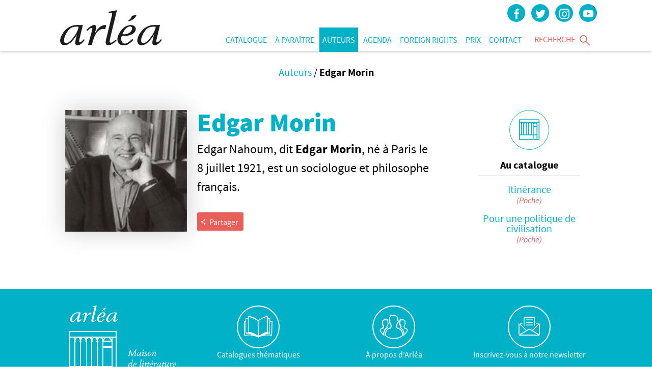

--- FILE ---
content_type: text/html; charset=utf-8
request_url: https://www.arlea.fr/Edgar-Morin
body_size: 3182
content:
	<!DOCTYPE HTML>
<html class="no-js" lang='fr'>
	<head>
		<script type='text/javascript'>/*<![CDATA[*/(function(H){H.className=H.className.replace(/\bno-js\b/,'js')})(document.documentElement);/*]]>*/</script>
		<meta charset="utf-8" />
		<title>Edgar Morin - Arléa</title>
	<meta name="description" content="liste des livres publiés aux éditions Arléa" />
	<link rel="canonical" href="https://www.arlea.fr/Edgar-Morin" />
	<meta property="og:title" content="Edgar Morin"/>
	<meta property="og:image" content="https://www.arlea.fr/logo/livres_auteuron196.jpg"/>
	<meta property="og:url" content="Edgar-Morin"/>
	<meta property="og:site_name" content="Arléa"/>
	
	<meta name="twitter:title" content="Edgar Morin" />
	<meta name="twitter:image" content="https://www.arlea.fr/logo/livres_auteuron196.jpg" />
	<meta name="twitter:url" content="Edgar-Morin" /><meta http-equiv="X-UA-Compatible" content="IE=edge,chrome=1"> 
<meta name="viewport" content="width=device-width, initial-scale=1.0"> 
<meta name="generator" content="SPIP 4.2.17" />
<link href="favicon.ico" rel="shortcut icon" type="image/x-icon"/>


<link rel="stylesheet" href="squelettes-dist/css/spip.css?1737102975" type="text/css" />
<link rel="stylesheet" href="squelettes/css/normalize.css?1745405437" type="text/css" />
<link rel="stylesheet" href="squelettes/css/ico.css?1745405437" type="text/css" />
<link rel="stylesheet" href="squelettes/css/font.css?1745405437" type="text/css" />
<link rel="stylesheet" href="squelettes/css/open-iconic-master/css/open-iconic.css?1745405437" type="text/css" />
<link rel="stylesheet" href="squelettes/css/gridlex.css?1745405437" type="text/css" />
<link rel="stylesheet" href="squelettes/css/style.css?1745405437" type="text/css" />
<link rel="stylesheet" href="squelettes/css/book-component.css?1745405437" type="text/css" />
<link rel="stylesheet" href="squelettes/css/search.css?1745405437" type="text/css" />
<link rel="stylesheet" href="squelettes/css/arlea.css?1760687470" type="text/css" />


<script type='text/javascript'>var var_zajax_content='content';</script><!-- insert_head_css --><link rel="stylesheet" href="plugins/auto/bouq/v2.1.0/css/isbn.css?1740048696" type="text/css"/><link rel="stylesheet" type="text/css" href="plugins/auto/orthotypo/v2.2.0/css/typo_guillemets.css" media="all" />
<link rel="stylesheet" type="text/css" href="plugins/auto/sociaux/v2.4.5/lib/socicon/style.css?1760604585" />
<link rel="stylesheet" type="text/css" href="plugins/auto/sociaux/v2.4.5/css/sociaux.css?1760604585" />

<link rel="stylesheet" type="text/css" href="plugins/auto/simplecal/v2.7.1/css/datepicker/base.css" />
<link rel='stylesheet' type='text/css' media='all' href='plugins/auto/image_responsive/v11.3.0/image_responsive.css'>

<link rel='stylesheet' href='plugins/auto/cvtupload/v2.1.7/css/cvtupload.css?1739441954' type='text/css' media='all' />
<link rel="stylesheet" type="text/css" href="plugins/auto/oembed/v3.4.0/css/oembed.css?1740043711" />


<script type="text/javascript" src="squelettes/javascript/modernizr.custom.js"></script>
<script type="text/javascript" src="squelettes/javascript/helpers.js"></script>
<script type="text/javascript" src="squelettes/javascript/ScrollToPlugin.min.js"></script>
<script type="text/javascript" src="squelettes/javascript/TweenMax.min.js"></script>
<script type="text/javascript" src="squelettes/javascript/awesomplete.min.js"></script>
<script type="text/javascript" src="squelettes/javascript/script.js"></script>
<script type="text/javascript" src="squelettes/javascript/search.js"></script>
<script type="text/javascript" src="local/cache-js/jsdyn-javascript_autocomplete_js-5c383434.js?1766483771"></script>

<script src="prive/javascript/jquery.js?1737102975" type="text/javascript"></script>

<script src="prive/javascript/jquery.form.js?1737102975" type="text/javascript"></script>

<script src="prive/javascript/jquery.autosave.js?1737102975" type="text/javascript"></script>

<script src="prive/javascript/jquery.placeholder-label.js?1737102975" type="text/javascript"></script>

<script src="prive/javascript/ajaxCallback.js?1737102975" type="text/javascript"></script>

<script src="prive/javascript/js.cookie.js?1737102975" type="text/javascript"></script>
<!-- insert_head --><script>htactif=1;document.createElement('picture'); var image_responsive_retina_hq = 0;</script><script>image_responsive_retina_hq = 1;</script>
<script type='text/javascript' src='plugins/auto/image_responsive/v11.3.0/javascript/rAF.js'></script>
<script type='text/javascript' src='plugins/auto/image_responsive/v11.3.0/javascript/jquery.smartresize.js'></script>
<script type='text/javascript' src='plugins/auto/image_responsive/v11.3.0/javascript/image_responsive.js'></script>
		<script type='text/javascript' src='plugins/auto/image_responsive/v11.3.0/javascript/picturefill.js'></script><link rel="alternate" type="application/json+oembed" href="https://www.arlea.fr/oembed.api/?format=json&amp;url=https%3A%2F%2Fwww.arlea.fr%2FEdgar-Morin" />	</head>
	<body>
	<nav id="menu">
	<div class="container">
		<div class="grid-bottom">
			<a href="#" class="burger">
				<span></span>
				<span></span>
				<span></span>
			</a>
			<h1 class="col">
				<a href="https://www.arlea.fr" id="logo">
					<img src="squelettes/css/img/logo-arlea-typo.svg" alt="Arléa">
				</a>
			</h1>
			<ul class="menu-liste menu-items col text-right mobile-menu" data-depth="0">
		<li class="menu-entree item menu-items__item menu-items__item_objet menu-items__item_rubrique">
		<a href="Catalogue" class="menu-items__lien">Catalogue</a> 
		</li>
		<li class="menu-entree item menu-items__item menu-items__item_page-speciale aparaitre">
		<a href="spip.php?page=aparaitre" class="menu-items__lien">À paraître</a> 
		</li>
		<li class="menu-entree item menu-items__item menu-items__item_page-speciale auteurs  on active">
		<a href="spip.php?page=auteurs" class="menu-items__lien">Auteurs</a> 
		</li>
		<li class="menu-entree item menu-items__item menu-items__item_objet menu-items__item_rubrique">
		<a href="Agenda" class="menu-items__lien">Agenda</a> 
		</li>
		<li class="menu-entree item menu-items__item menu-items__item_objet menu-items__item_breve">
		<a href="Foreign-rights" class="menu-items__lien">Foreign rights</a> 
		</li>
		<li class="menu-entree item menu-items__item menu-items__item_objet menu-items__item_rubrique">
		<a href="Evenements" class="menu-items__lien">Prix</a> 
		</li>
		<li class="menu-entree item menu-items__item menu-items__item_page-speciale contact">
		<a href="spip.php?page=contact" class="menu-items__lien">Contact</a> 
		</li>
		
	</ul><a class="text-right toggle-search">
				<span class="txt">Recherche</span>
				<i class="icon-search"></i>
			</a>
			<div class="socials">
				<!-- sociaux -->




 
<a href="https://www.facebook.com/editions.arlea" title="facebook"> <span class="socicon socicon-facebook"></span> <i class="icon-Facebook"></i></a>

 
<a href="https://twitter.com/arlea" title="twitter"> <span class="socicon socicon-twitter"></span> <i class="icon-Twitter"></i></a>


 
<a href="https://www.instagram.com/editionsarlea/" title="instagram"> <span class="socicon socicon-instagram"></span> <i class="icon-Instagram"></i></a>




 
<a href="https://www.youtube.com/channel/UCt3PZgrgv4hooieozjgD8Ug" title="youtube"> <span class="socicon socicon-youtube"></span> <i class="icon-Youtube"></i></a>











<!-- #sociaux -->			</div>
		</div>
	</div>
</nav>
<section class="newsletter">
</section>	<section>
	<div class="container">
		<div class="text-center p-32">
			<a href="spip.php?page=auteurs">Auteurs</a> / 
			<strong>Edgar Morin</strong>
		</div>
		<article>
			<div class="grid">
				<div class="col-9_md-12 grid-reverse">
					<div class="col-8_xs-12">
						<header>
							<div>
								<h1>Edgar Morin</h1>
							</div>
						</header>
						<main>
							<p>Edgar Nahoum, dit <strong>Edgar Morin</strong>, né à Paris le 8&nbsp;juillet 1921, est un sociologue et philosophe français.</p>

							<ul class="action m-top-32 m-bottom-32">
								
								<li><a class='partager'><i class="icon-share"></i> Partager</a></li>
								
							</ul>

							<div class="social" style="display:none;">
							<a href="https://twitter.com/intent/tweet?text=&url=https://www.arlea.fr/Edgar-Morin" target="_blank" data-type="twitter" type="button" class="btn-socio btn-twitter"><i class="icon-Twitter"></i> Tweet </a>

							<a href="http://www.facebook.com/sharer/sharer.php?u=https://www.arlea.fr/Edgar-Morin&amp;t=" target="_blank" data-type="facebook" type="button" class="btn-socio btn-facebook"><i class="icon-Facebook"></i> Partager </a>

							<a href="https://plus.google.com/share?url=https://www.arlea.fr/Edgar-Morin" target="_blank" data-type="google-plus" type="button" class="btn-socio btn-google-plus"><i class="icon-Google Plus"></i> Google+ </a>
						</div>
						</main>
					</div>
					<div class="col-4_xs-12">
						<img src="IMG/logo/livres_auteuron196.jpg?1485279001" alt="Photo de Edgar Morin" class='img-full-width'>
						
					</div>
				</div>
				
				<aside class="col-3_md-12 text-center">
					<div class="grid-bottom">
						<div class="col-12_xs-12_md-4">
							<i class="txt-bleu-clair icon-arlea"></i>
						</div>

						
						<div class="col-12_xs-12_md-4">
							<b>Au catalogue</b>
							<hr>
							<ul class='du_meme'>
							
								<li><a href="Itinerance">Itinérance</a><br>  <i class='txt-rouge-clair small'>(Poche)</i></li>
							
								<li><a href="Pour-une-politique-de-civilisation">Pour une politique de civilisation</a><br>  <i class='txt-rouge-clair small'>(Poche)</i></li>
							
							</ul>
						</div>
						
					</div>
				</aside>
			</div>
		</article>
	</div>
</section>

<div class='revue_presse' style='display:none;'>
	<h3 class="txt-bleu-clair title-quote" style='margin-bottom:32px; font-size:2em;'>Ils en <i class="icon-talk"></i> parlent…</h3>
	<section class="p-bottom-64">
		<div class="container">
			<div class="grid-center">
				
			</div>
		</div>
	</section>
</div>


<script type="text/javascript">
if (window.jQuery) {
	$('.partager').on('click', function(){
		$('.social').slideToggle('100');
	});
	$('.presse').on('click', function(){
		$('.revue_presse').slideToggle('100').toggleClass('active');
	});
}
</script>	<section id="footer">
	<div class="container">
		<div class="grid">
			<div class="col col_sm-0_xs-0 logo text-center m-bottom-16">
				<img src="squelettes/css/img/logo-arlea-baseline.svg" alt="Arléa Maison d'édition depuis 1986">
			</div>
			<div class="col col_sm-12_xs-12 text-center m-bottom-16">
				<a href="catalogues-thematiques" class="about">
					<i class="icon-librairie round"></i><br>
					Catalogues thématiques</a>
			</div>
			<div class="col col_sm-6_xs-12 text-center m-bottom-16">
				<a href="A-propos-d-Arlea" class="about">
					<i class="icon-about round"></i><br>
					À propos d&#8217;Arléa</a>
				<div class="m-top-16 socials">
					<!-- sociaux -->




 
<a href="https://www.facebook.com/editions.arlea" title="facebook"> <span class="socicon socicon-facebook"></span> <i class="icon-Facebook"></i></a>

 
<a href="https://twitter.com/arlea" title="twitter"> <span class="socicon socicon-twitter"></span> <i class="icon-Twitter"></i></a>


 
<a href="https://www.instagram.com/editionsarlea/" title="instagram"> <span class="socicon socicon-instagram"></span> <i class="icon-Instagram"></i></a>




 
<a href="https://www.youtube.com/channel/UCt3PZgrgv4hooieozjgD8Ug" title="youtube"> <span class="socicon socicon-youtube"></span> <i class="icon-Youtube"></i></a>











<!-- #sociaux -->				</div>
			</div>
			<div class="col col_sm-6_xs-12 text-center m-bottom-16">
				<a href="Inscrivez-vous-a-notre-newsletter" class="about">
					<i class="icon-newsletter round"></i><br>
					Inscrivez-vous à notre newsletter
				</a>
			</div>
			
		</div>
	</div>
	<footer>
		<div class="container text-center">
			<a href="Mentions-legales" class="m-right-32">Mentions légales</a>
			<a href="Credits" class="m-right-32">Crédits</a>
			<span style="opacity:.5">© Arléa</span>
		</div>
	</footer>
</section>

<section id="overlay-search">
	<div class="container">
		<a href="#" class="close toggle-search"><i class="icon-cross"></i></a>
		<div class="formulaire_spip formulaire_recherche" id="formulaire_recherche">
<form action="spip.php?page=recherche" method="get" class='col-12'><div class="editer-groupe">
	<input name="page" value="recherche" type="hidden"
/>
	
	<input type="text" class="search text" placeholder="auteurs, titres, thématiques…" name="recherche" id="js-autocomplete" accesskey="4">
	<button type="submit">Rechercher</button>
</div></form>
</div>	</div>
	<div class="loading" id="search-loading">
		<span></span>
		<span></span>
		<span></span>
	</div>
	<div class="bg toggle-search"></div>
	<svg xmlns="http://www.w3.org/2000/svg" version="1.1" width="50">
		<defs>
			<filter id="goo-no-comp">
				<feGaussianBlur in="SourceGraphic" stdDeviation="10" result="blur" />
				<feColorMatrix in="blur" mode="matrix" values="1 0 0 0 0  0 1 0 0 0  0 0 1 0 0  0 0 0 15 -1" result="goo" />
			</filter>
		</defs>
	</svg>
</section>	</body></html>

--- FILE ---
content_type: text/css
request_url: https://www.arlea.fr/squelettes/css/ico.css?1745405437
body_size: 675
content:
@font-face {
  font-family: 'icomoon';
  src:  url('fonts/icomoon.eot?ajng3p');
  src:  url('fonts/icomoon.eot?ajng3p#iefix') format('embedded-opentype'),
    url('fonts/icomoon.ttf?ajng3p') format('truetype'),
    url('fonts/icomoon.woff?ajng3p') format('woff'),
    url('fonts/icomoon.svg?ajng3p#icomoon') format('svg');
  font-weight: normal;
  font-style: normal;
}

[class^="icon-"], [class*=" icon-"] {
  /* use !important to prevent issues with browser extensions that change fonts */
  font-family: 'icomoon' !important;
  speak: none;
  font-style: normal;
  font-weight: normal;
  font-variant: normal;
  text-transform: none;
  line-height: 1;

  /* Better Font Rendering =========== */
  -webkit-font-smoothing: antialiased;
  -moz-osx-font-smoothing: grayscale;
}


.icon-about:before {
  content: "\e900";
}
.icon-arlea:before {
  content: "\e901";
}
.icon-arrow-back:before {
  content: "\e902";
}
.icon-arrow-down:before {
  content: "\e903";
}
.icon-arrow-next:before {
  content: "\e904";
}
.icon-arrow-prev:before {
  content: "\e905";
}
.icon-arrow-up:before {
  content: "\e906";
}
.icon-book:before {
  content: "\e907";
}
.icon-bookshelf:before {
  content: "\e908";
}
.icon-cart:before {
  content: "\e909";
}
.icon-comments:before {
  content: "\e90a";
}
.icon-cross:before {
  content: "\e90b";
}
.icon-dezoom:before {
  content: "\e90c";
}
.icon-doc:before {
  content: "\e90d";
}
.icon-download:before {
  content: "\e90e";
}
.icon-glass-fill:before {
  content: "\e910";
}
.icon-glass-stroke:before {
  content: "\e911";
}
.icon-heart-fill:before {
  content: "\e913";
}
.icon-heart-stroke:before {
  content: "\e914";
}
.icon-librairie:before {
  content: "\e915";
}
.icon-newsletter:before {
  content: "\e916";
}
.icon-paperplane:before {
  content: "\e917";
}
.icon-pencil:before {
  content: "\e918";
}
.icon-quote:before {
  content: "\e919";
}
.icon-search:before {
  content: "\e91a";
}
.icon-share:before {
  content: "\e91b";
}
.icon-shop:before {
  content: "\e91c";
}
.icon-shopping-list:before {
  content: "\e91d";
}
.icon-talk:before {
  content: "\e91e";
}
.icon-zoom:before {
  content: "\e920";
}

/* Liens de partage */
	.social {
		font-size: 1px;
	}

	/* This gets Facebook to fall into place */
	.social iframe {
		vertical-align: bottom;
	}

	/* Set an optional width for your button wrappers */
	.social span {
		display: inline-block;
		width: 110px;
	}

	/* Adjust the widths individually if you like */
	.social .google {
		width: 75px;
	}
	.social .twitter {
		width: 100px;
	}

/* Alternative pour les liens de partage*/
.btn-socio {
  margin-right:5px;
  padding:6px;
  color: #333;
  background-color: #fff;
  border: 1px solid #ccc;
  border-radius: 0;
  white-space: nowrap;
  font-size:13px;
  font-weight: normal;
  transition: all .2s ease-out;
}

.btn-twitter i {
  color: #00aaf0;
}

.btn-facebook i {
  color: #435f9f;
}

.btn-google-plus i {
  color: #e04b34;
}

.social iframe,.social>span {
vertical-align: middle;
}



--- FILE ---
content_type: text/css
request_url: https://www.arlea.fr/squelettes/css/font.css?1745405437
body_size: 571
content:
@font-face {
  font-family: 'Berling';
  src: url('fonts/BerlingItalic.eot'); /* IE9 Compat Modes */
  src: url('fonts/BerlingItalic.eot?#iefix') format('embedded-opentype'), /* IE6-IE8 */
       url('fonts/BerlingItalic.woff') format('woff'), /* Modern Browsers */
       url('fonts/BerlingItalic.ttf')  format('truetype'), /* Safari, Android, iOS */
       url('fonts/BerlingItalic.svg#ea5dc21c4e115c7f4519f811a227640d') format('svg'); /* Legacy iOS */
       
  font-style:   italic;
  font-weight:  400;
}


@font-face {
  font-family: 'Source Sans Pro';
  src: url('fonts/SourceSansPro-ExtraLight.eot'); /* IE9 Compat Modes */
  src: url('fonts/SourceSansPro-ExtraLight.eot?#iefix') format('embedded-opentype'), /* IE6-IE8 */
       url('fonts/SourceSansPro-ExtraLight.woff') format('woff'), /* Modern Browsers */
       url('fonts/SourceSansPro-ExtraLight.ttf')  format('truetype'), /* Safari, Android, iOS */
       url('fonts/SourceSansPro-ExtraLight.svg#d7a1b56ae5810651717e96b1d9c6c15f') format('svg'); /* Legacy iOS */
       
  font-style:   normal;
  font-weight:  100;
}

@font-face {
  font-family: 'Source Sans Pro';
  src: url('fonts/SourceSansPro-ExtraLightIt.eot'); /* IE9 Compat Modes */
  src: url('fonts/SourceSansPro-ExtraLightIt.eot?#iefix') format('embedded-opentype'), /* IE6-IE8 */
       url('fonts/SourceSansPro-ExtraLightIt.woff') format('woff'), /* Modern Browsers */
       url('fonts/SourceSansPro-ExtraLightIt.ttf')  format('truetype'), /* Safari, Android, iOS */
       url('fonts/SourceSansPro-ExtraLightIt.svg#9acf461c29b15bd98555e2c081d49467') format('svg'); /* Legacy iOS */
       
  font-style:   italic;
  font-weight:  100;
}

@font-face {
  font-family: 'Source Sans Pro';
  src: url('fonts/SourceSansPro-Light.eot'); /* IE9 Compat Modes */
  src: url('fonts/SourceSansPro-Light.eot?#iefix') format('embedded-opentype'), /* IE6-IE8 */
       url('fonts/SourceSansPro-Light.woff') format('woff'), /* Modern Browsers */
       url('fonts/SourceSansPro-Light.ttf')  format('truetype'), /* Safari, Android, iOS */
       url('fonts/SourceSansPro-Light.svg#dd3b7a876484172d97db2422648cdc50') format('svg'); /* Legacy iOS */
       
  font-style:   normal;
  font-weight:  200;
}

@font-face {
  font-family: 'Source Sans Pro';
  src: url('fonts/SourceSansPro-LightIt.eot'); /* IE9 Compat Modes */
  src: url('fonts/SourceSansPro-LightIt.eot?#iefix') format('embedded-opentype'), /* IE6-IE8 */
       url('fonts/SourceSansPro-LightIt.woff') format('woff'), /* Modern Browsers */
       url('fonts/SourceSansPro-LightIt.ttf')  format('truetype'), /* Safari, Android, iOS */
       url('fonts/SourceSansPro-LightIt.svg#13e57f976ba56a2a6d33307f2d3e15cc') format('svg'); /* Legacy iOS */
       
  font-style:   italic;
  font-weight:  200;
}

@font-face {
  font-family: 'Source Sans Pro';
  src: url('fonts/SourceSansPro-It.eot'); /* IE9 Compat Modes */
  src: url('fonts/SourceSansPro-It.eot?#iefix') format('embedded-opentype'), /* IE6-IE8 */
       url('fonts/SourceSansPro-It.woff') format('woff'), /* Modern Browsers */
       url('fonts/SourceSansPro-It.ttf')  format('truetype'), /* Safari, Android, iOS */
       url('fonts/SourceSansPro-It.svg#7da2ff3504d480494d51d19a97688977') format('svg'); /* Legacy iOS */
       
  font-style:   italic;
  font-weight:  400;
}

@font-face {
  font-family: 'Source Sans Pro';
  src: url('fonts/SourceSansPro-Regular.eot'); /* IE9 Compat Modes */
  src: url('fonts/SourceSansPro-Regular.eot?#iefix') format('embedded-opentype'), /* IE6-IE8 */
       url('fonts/SourceSansPro-Regular.woff') format('woff'), /* Modern Browsers */
       url('fonts/SourceSansPro-Regular.ttf')  format('truetype'), /* Safari, Android, iOS */
       url('fonts/SourceSansPro-Regular.svg#acb2ff9f1528a62353501911e112e2e2') format('svg'); /* Legacy iOS */
       
  font-style:   normal;
  font-weight:  400;
}

@font-face {
  font-family: 'Source Sans Pro';
  src: url('fonts/SourceSansPro-Semibold.eot'); /* IE9 Compat Modes */
  src: url('fonts/SourceSansPro-Semibold.eot?#iefix') format('embedded-opentype'), /* IE6-IE8 */
       url('fonts/SourceSansPro-Semibold.woff') format('woff'), /* Modern Browsers */
       url('fonts/SourceSansPro-Semibold.ttf')  format('truetype'), /* Safari, Android, iOS */
       url('fonts/SourceSansPro-Semibold.svg#f7754f3658eb134b622c7e70e8b7751b') format('svg'); /* Legacy iOS */
       
  font-style:   normal;
  font-weight:  600;
}

@font-face {
  font-family: 'Source Sans Pro';
  src: url('fonts/SourceSansPro-SemiboldIt.eot'); /* IE9 Compat Modes */
  src: url('fonts/SourceSansPro-SemiboldIt.eot?#iefix') format('embedded-opentype'), /* IE6-IE8 */
       url('fonts/SourceSansPro-SemiboldIt.woff') format('woff'), /* Modern Browsers */
       url('fonts/SourceSansPro-SemiboldIt.ttf')  format('truetype'), /* Safari, Android, iOS */
       url('fonts/SourceSansPro-SemiboldIt.svg#84ae6ea343bbb97d896abfc0921b530a') format('svg'); /* Legacy iOS */
       
  font-style:   italic;
  font-weight:  600;
}


@font-face {
  font-family: 'Source Sans Pro';
  src: url('fonts/SourceSansPro-Black.eot'); /* IE9 Compat Modes */
  src: url('fonts/SourceSansPro-Black.eot?#iefix') format('embedded-opentype'), /* IE6-IE8 */
       url('fonts/SourceSansPro-Black.woff') format('woff'), /* Modern Browsers */
       url('fonts/SourceSansPro-Black.ttf')  format('truetype'), /* Safari, Android, iOS */
       url('fonts/SourceSansPro-Black.svg#daf12afc31dc3d4b43e1f5e66ac75d3d') format('svg'); /* Legacy iOS */
       
  font-style:   normal;
  font-weight:  900;
}

@font-face {
  font-family: 'Source Sans Pro';
  src: url('fonts/SourceSansPro-BlackIt.eot'); /* IE9 Compat Modes */
  src: url('fonts/SourceSansPro-BlackIt.eot?#iefix') format('embedded-opentype'), /* IE6-IE8 */
       url('fonts/SourceSansPro-BlackIt.woff') format('woff'), /* Modern Browsers */
       url('fonts/SourceSansPro-BlackIt.ttf')  format('truetype'), /* Safari, Android, iOS */
       url('fonts/SourceSansPro-BlackIt.svg#14d29b57e70534042e3ec98d9c8e5404') format('svg'); /* Legacy iOS */
       
  font-style:   italic;
  font-weight:  900;
}

@font-face {
  font-family: 'Source Sans Pro';
  src: url('fonts/SourceSansPro-Bold.eot'); /* IE9 Compat Modes */
  src: url('fonts/SourceSansPro-Bold.eot?#iefix') format('embedded-opentype'), /* IE6-IE8 */
       url('fonts/SourceSansPro-Bold.woff') format('woff'), /* Modern Browsers */
       url('fonts/SourceSansPro-Bold.ttf')  format('truetype'), /* Safari, Android, iOS */
       url('fonts/SourceSansPro-Bold.svg#f59ec01e9ce984a5e7320939532a55f3') format('svg'); /* Legacy iOS */
       
  font-style:   normal;
  font-weight:  700;
}

@font-face {
  font-family: 'Source Sans Pro';
  src: url('fonts/SourceSansPro-BoldIt.eot'); /* IE9 Compat Modes */
  src: url('fonts/SourceSansPro-BoldIt.eot?#iefix') format('embedded-opentype'), /* IE6-IE8 */
       url('fonts/SourceSansPro-BoldIt.woff') format('woff'), /* Modern Browsers */
       url('fonts/SourceSansPro-BoldIt.ttf')  format('truetype'), /* Safari, Android, iOS */
       url('fonts/SourceSansPro-BoldIt.svg#6422e62731b15b0826c2119f94db6b3f') format('svg'); /* Legacy iOS */
       
  font-style:   italic;
  font-weight:  700;
}

--- FILE ---
content_type: text/css
request_url: https://www.arlea.fr/squelettes/css/gridlex.css?1745405437
body_size: 1846
content:
/*! ==========================================================================
    GRIDLEX
    Just a Flexbox Grid System
========================================================================== */
[class*=grid]{box-sizing:border-box;display:-webkit-flex;display:-ms-flexbox;display:flex;-webkit-flex-flow:row wrap;-ms-flex-flow:row wrap;flex-flow:row wrap;}.col,[class*=col-]{box-sizing:border-box;-webkit-flex:0 0 auto;-ms-flex:0 0 auto;flex:0 0 auto;padding:0 .5rem 1rem}.col{-webkit-flex:1 1 0%;-ms-flex:1 1 0%;flex:1 1 0%}.grid.col,.grid[class*=col-]{margin:0;padding:0}[class*=grid-][class*=-noGutter]{margin:0}[class*=grid-][class*=-noGutter]>[class*=col]{padding:0}[class*=grid-][class*=-noWrap]{-webkit-flex-wrap:nowrap;-ms-flex-wrap:nowrap;flex-wrap:nowrap}[class*=grid-][class*=-center]{-webkit-justify-content:center;-ms-flex-pack:center;justify-content:center}[class*=grid-][class*=-right]{-webkit-justify-content:flex-end;-ms-flex-pack:end;justify-content:flex-end;-webkit-align-self:flex-end;-ms-flex-item-align:end;align-self:flex-end;margin-left:auto}[class*=grid-][class*=-top]{-webkit-align-items:flex-start;-ms-flex-align:start;-ms-grid-row-align:flex-start;align-items:flex-start}[class*=grid-][class*=-middle]{-webkit-align-items:center;-ms-flex-align:center;-ms-grid-row-align:center;align-items:center}[class*=grid-][class*=-bottom]{-webkit-align-items:flex-end;-ms-flex-align:end;-ms-grid-row-align:flex-end;align-items:flex-end}[class*=grid-][class*=-reverse]{-webkit-flex-direction:row-reverse;-ms-flex-direction:row-reverse;flex-direction:row-reverse}[class*=grid-][class*=-column]{-webkit-flex-direction:column;-ms-flex-direction:column;flex-direction:column}[class*=grid-][class*=-column]>[class*=col-]{-webkit-flex-basis:auto;-ms-flex-preferred-size:auto;flex-basis:auto}[class*=grid-][class*=-column-reverse]{-webkit-flex-direction:column-reverse;-ms-flex-direction:column-reverse;flex-direction:column-reverse}[class*=grid-][class*=-spaceBetween]{-webkit-justify-content:space-between;-ms-flex-pack:justify;justify-content:space-between}[class*=grid-][class*=-spaceAround]{-webkit-justify-content:space-around;-ms-flex-pack:distribute;justify-content:space-around}[class*=grid-][class*=-equalHeight]>[class*=col]{display:-webkit-flex;display:-ms-flexbox;display:flex}[class*=grid-][class*=-equalHeight]>[class*=col]>*{-webkit-flex:1;-ms-flex:1;flex:1}[class*=grid-][class*=-noBottom]>[class*=col]{padding-bottom:0}[class*=col-][class*=-top]{-webkit-align-self:flex-start;-ms-flex-item-align:start;align-self:flex-start}[class*=col-][class*=-middle]{-webkit-align-self:center;-ms-flex-item-align:center;align-self:center}[class*=col-][class*=-bottom]{-webkit-align-self:flex-end;-ms-flex-item-align:end;align-self:flex-end}[class*=col-][class*=-first]{-webkit-order:-1;-ms-flex-order:-1;order:-1}[class*=col-][class*=-last]{-webkit-order:1;-ms-flex-order:1;order:1}[class*=grid-1]>.col,[class*=grid-1]>[class*=col-]{-webkit-flex-basis:100%;-ms-flex-preferred-size:100%;flex-basis:100%;max-width:100%}[class*=grid-2]>.col,[class*=grid-2]>[class*=col-]{-webkit-flex-basis:50%;-ms-flex-preferred-size:50%;flex-basis:50%;max-width:50%}[class*=grid-3]>.col,[class*=grid-3]>[class*=col-]{-webkit-flex-basis:33.33333333%;-ms-flex-preferred-size:33.33333333%;flex-basis:33.33333333%;max-width:33.33333333%}[class*=grid-4]>.col,[class*=grid-4]>[class*=col-]{-webkit-flex-basis:25%;-ms-flex-preferred-size:25%;flex-basis:25%;max-width:25%}[class*=grid-5]>.col,[class*=grid-5]>[class*=col-]{-webkit-flex-basis:20%;-ms-flex-preferred-size:20%;flex-basis:20%;max-width:20%}[class*=grid-6]>.col,[class*=grid-6]>[class*=col-]{-webkit-flex-basis:16.66666667%;-ms-flex-preferred-size:16.66666667%;flex-basis:16.66666667%;max-width:16.66666667%}[class*=grid-7]>.col,[class*=grid-7]>[class*=col-]{-webkit-flex-basis:14.28571429%;-ms-flex-preferred-size:14.28571429%;flex-basis:14.28571429%;max-width:14.28571429%}[class*=grid-8]>.col,[class*=grid-8]>[class*=col-]{-webkit-flex-basis:12.5%;-ms-flex-preferred-size:12.5%;flex-basis:12.5%;max-width:12.5%}[class*=grid-9]>.col,[class*=grid-9]>[class*=col-]{-webkit-flex-basis:11.11111111%;-ms-flex-preferred-size:11.11111111%;flex-basis:11.11111111%;max-width:11.11111111%}[class*=grid-10]>.col,[class*=grid-10]>[class*=col-]{-webkit-flex-basis:10%;-ms-flex-preferred-size:10%;flex-basis:10%;max-width:10%}[class*=grid-10]>[class*=col-],[class*=grid-11]>.col{-webkit-flex-basis:9.09090909%;-ms-flex-preferred-size:9.09090909%;flex-basis:9.09090909%;max-width:9.09090909%}[class*=grid-11]>[class*=col-],[class*=grid-12]>.col{-webkit-flex-basis:8.33333333%;-ms-flex-preferred-size:8.33333333%;flex-basis:8.33333333%;max-width:8.33333333%}@media screen and (max-width:80em){[class*=_lg-1]>.col,[class*=_lg-1]>[class*=col-]{-webkit-flex-basis:100%;-ms-flex-preferred-size:100%;flex-basis:100%;max-width:100%}[class*=_lg-2]>.col,[class*=_lg-2]>[class*=col-]{-webkit-flex-basis:50%;-ms-flex-preferred-size:50%;flex-basis:50%;max-width:50%}[class*=_lg-3]>.col,[class*=_lg-3]>[class*=col-]{-webkit-flex-basis:33.33333333%;-ms-flex-preferred-size:33.33333333%;flex-basis:33.33333333%;max-width:33.33333333%}[class*=_lg-4]>.col,[class*=_lg-4]>[class*=col-]{-webkit-flex-basis:25%;-ms-flex-preferred-size:25%;flex-basis:25%;max-width:25%}[class*=_lg-5]>.col,[class*=_lg-5]>[class*=col-]{-webkit-flex-basis:20%;-ms-flex-preferred-size:20%;flex-basis:20%;max-width:20%}[class*=_lg-6]>.col,[class*=_lg-6]>[class*=col-]{-webkit-flex-basis:16.66666667%;-ms-flex-preferred-size:16.66666667%;flex-basis:16.66666667%;max-width:16.66666667%}[class*=_lg-7]>.col,[class*=_lg-7]>[class*=col-]{-webkit-flex-basis:14.28571429%;-ms-flex-preferred-size:14.28571429%;flex-basis:14.28571429%;max-width:14.28571429%}[class*=_lg-8]>.col,[class*=_lg-8]>[class*=col-]{-webkit-flex-basis:12.5%;-ms-flex-preferred-size:12.5%;flex-basis:12.5%;max-width:12.5%}[class*=_lg-9]>.col,[class*=_lg-9]>[class*=col-]{-webkit-flex-basis:11.11111111%;-ms-flex-preferred-size:11.11111111%;flex-basis:11.11111111%;max-width:11.11111111%}[class*=_lg-10]>.col,[class*=_lg-10]>[class*=col-]{-webkit-flex-basis:10%;-ms-flex-preferred-size:10%;flex-basis:10%;max-width:10%}[class*=_lg-10]>[class*=col-],[class*=_lg-11]>.col{-webkit-flex-basis:9.09090909%;-ms-flex-preferred-size:9.09090909%;flex-basis:9.09090909%;max-width:9.09090909%}[class*=_lg-11]>[class*=col-],[class*=_lg-12]>.col{-webkit-flex-basis:8.33333333%;-ms-flex-preferred-size:8.33333333%;flex-basis:8.33333333%;max-width:8.33333333%}}@media screen and (max-width:64em){[class*=_md-1]>.col,[class*=_md-1]>[class*=col-]{-webkit-flex-basis:100%;-ms-flex-preferred-size:100%;flex-basis:100%;max-width:100%}[class*=_md-2]>.col,[class*=_md-2]>[class*=col-]{-webkit-flex-basis:50%;-ms-flex-preferred-size:50%;flex-basis:50%;max-width:50%}[class*=_md-3]>.col,[class*=_md-3]>[class*=col-]{-webkit-flex-basis:33.33333333%;-ms-flex-preferred-size:33.33333333%;flex-basis:33.33333333%;max-width:33.33333333%}[class*=_md-4]>.col,[class*=_md-4]>[class*=col-]{-webkit-flex-basis:25%;-ms-flex-preferred-size:25%;flex-basis:25%;max-width:25%}[class*=_md-5]>.col,[class*=_md-5]>[class*=col-]{-webkit-flex-basis:20%;-ms-flex-preferred-size:20%;flex-basis:20%;max-width:20%}[class*=_md-6]>.col,[class*=_md-6]>[class*=col-]{-webkit-flex-basis:16.66666667%;-ms-flex-preferred-size:16.66666667%;flex-basis:16.66666667%;max-width:16.66666667%}[class*=_md-7]>.col,[class*=_md-7]>[class*=col-]{-webkit-flex-basis:14.28571429%;-ms-flex-preferred-size:14.28571429%;flex-basis:14.28571429%;max-width:14.28571429%}[class*=_md-8]>.col,[class*=_md-8]>[class*=col-]{-webkit-flex-basis:12.5%;-ms-flex-preferred-size:12.5%;flex-basis:12.5%;max-width:12.5%}[class*=_md-9]>.col,[class*=_md-9]>[class*=col-]{-webkit-flex-basis:11.11111111%;-ms-flex-preferred-size:11.11111111%;flex-basis:11.11111111%;max-width:11.11111111%}[class*=_md-10]>.col,[class*=_md-10]>[class*=col-]{-webkit-flex-basis:10%;-ms-flex-preferred-size:10%;flex-basis:10%;max-width:10%}[class*=_md-10]>[class*=col-],[class*=_md-11]>.col{-webkit-flex-basis:9.09090909%;-ms-flex-preferred-size:9.09090909%;flex-basis:9.09090909%;max-width:9.09090909%}[class*=_md-11]>[class*=col-],[class*=_md-12]>.col{-webkit-flex-basis:8.33333333%;-ms-flex-preferred-size:8.33333333%;flex-basis:8.33333333%;max-width:8.33333333%}}@media screen and (max-width:48em){[class*=_sm-1]>.col,[class*=_sm-1]>[class*=col-]{-webkit-flex-basis:100%;-ms-flex-preferred-size:100%;flex-basis:100%;max-width:100%}[class*=_sm-2]>.col,[class*=_sm-2]>[class*=col-]{-webkit-flex-basis:50%;-ms-flex-preferred-size:50%;flex-basis:50%;max-width:50%}[class*=_sm-3]>.col,[class*=_sm-3]>[class*=col-]{-webkit-flex-basis:33.33333333%;-ms-flex-preferred-size:33.33333333%;flex-basis:33.33333333%;max-width:33.33333333%}[class*=_sm-4]>.col,[class*=_sm-4]>[class*=col-]{-webkit-flex-basis:25%;-ms-flex-preferred-size:25%;flex-basis:25%;max-width:25%}[class*=_sm-5]>.col,[class*=_sm-5]>[class*=col-]{-webkit-flex-basis:20%;-ms-flex-preferred-size:20%;flex-basis:20%;max-width:20%}[class*=_sm-6]>.col,[class*=_sm-6]>[class*=col-]{-webkit-flex-basis:16.66666667%;-ms-flex-preferred-size:16.66666667%;flex-basis:16.66666667%;max-width:16.66666667%}[class*=_sm-7]>.col,[class*=_sm-7]>[class*=col-]{-webkit-flex-basis:14.28571429%;-ms-flex-preferred-size:14.28571429%;flex-basis:14.28571429%;max-width:14.28571429%}[class*=_sm-8]>.col,[class*=_sm-8]>[class*=col-]{-webkit-flex-basis:12.5%;-ms-flex-preferred-size:12.5%;flex-basis:12.5%;max-width:12.5%}[class*=_sm-9]>.col,[class*=_sm-9]>[class*=col-]{-webkit-flex-basis:11.11111111%;-ms-flex-preferred-size:11.11111111%;flex-basis:11.11111111%;max-width:11.11111111%}[class*=_sm-10]>.col,[class*=_sm-10]>[class*=col-]{-webkit-flex-basis:10%;-ms-flex-preferred-size:10%;flex-basis:10%;max-width:10%}[class*=_sm-10]>[class*=col-],[class*=_sm-11]>.col{-webkit-flex-basis:9.09090909%;-ms-flex-preferred-size:9.09090909%;flex-basis:9.09090909%;max-width:9.09090909%}[class*=_sm-11]>[class*=col-],[class*=_sm-12]>.col{-webkit-flex-basis:8.33333333%;-ms-flex-preferred-size:8.33333333%;flex-basis:8.33333333%;max-width:8.33333333%}}@media screen and (max-width:35.5em){[class*=_xs-1]>.col,[class*=_xs-1]>[class*=col-]{-webkit-flex-basis:100%;-ms-flex-preferred-size:100%;flex-basis:100%;max-width:100%}[class*=_xs-2]>.col,[class*=_xs-2]>[class*=col-]{-webkit-flex-basis:50%;-ms-flex-preferred-size:50%;flex-basis:50%;max-width:50%}[class*=_xs-3]>.col,[class*=_xs-3]>[class*=col-]{-webkit-flex-basis:33.33333333%;-ms-flex-preferred-size:33.33333333%;flex-basis:33.33333333%;max-width:33.33333333%}[class*=_xs-4]>.col,[class*=_xs-4]>[class*=col-]{-webkit-flex-basis:25%;-ms-flex-preferred-size:25%;flex-basis:25%;max-width:25%}[class*=_xs-5]>.col,[class*=_xs-5]>[class*=col-]{-webkit-flex-basis:20%;-ms-flex-preferred-size:20%;flex-basis:20%;max-width:20%}[class*=_xs-6]>.col,[class*=_xs-6]>[class*=col-]{-webkit-flex-basis:16.66666667%;-ms-flex-preferred-size:16.66666667%;flex-basis:16.66666667%;max-width:16.66666667%}[class*=_xs-7]>.col,[class*=_xs-7]>[class*=col-]{-webkit-flex-basis:14.28571429%;-ms-flex-preferred-size:14.28571429%;flex-basis:14.28571429%;max-width:14.28571429%}[class*=_xs-8]>.col,[class*=_xs-8]>[class*=col-]{-webkit-flex-basis:12.5%;-ms-flex-preferred-size:12.5%;flex-basis:12.5%;max-width:12.5%}[class*=_xs-9]>.col,[class*=_xs-9]>[class*=col-]{-webkit-flex-basis:11.11111111%;-ms-flex-preferred-size:11.11111111%;flex-basis:11.11111111%;max-width:11.11111111%}[class*=_xs-10]>.col,[class*=_xs-10]>[class*=col-]{-webkit-flex-basis:10%;-ms-flex-preferred-size:10%;flex-basis:10%;max-width:10%}[class*=_xs-10]>[class*=col-],[class*=_xs-11]>.col{-webkit-flex-basis:9.09090909%;-ms-flex-preferred-size:9.09090909%;flex-basis:9.09090909%;max-width:9.09090909%}[class*=_xs-11]>[class*=col-],[class*=_xs-12]>.col{-webkit-flex-basis:8.33333333%;-ms-flex-preferred-size:8.33333333%;flex-basis:8.33333333%;max-width:8.33333333%}}[class*=grid]>[class*=col-1]{-webkit-flex-basis:8.33333333%;-ms-flex-preferred-size:8.33333333%;flex-basis:8.33333333%;max-width:8.33333333%}[class*=grid]>[class*=col-2]{-webkit-flex-basis:16.66666667%;-ms-flex-preferred-size:16.66666667%;flex-basis:16.66666667%;max-width:16.66666667%}[class*=grid]>[class*=col-3]{-webkit-flex-basis:25%;-ms-flex-preferred-size:25%;flex-basis:25%;max-width:25%}[class*=grid]>[class*=col-4]{-webkit-flex-basis:33.33333333%;-ms-flex-preferred-size:33.33333333%;flex-basis:33.33333333%;max-width:33.33333333%}[class*=grid]>[class*=col-5]{-webkit-flex-basis:41.66666667%;-ms-flex-preferred-size:41.66666667%;flex-basis:41.66666667%;max-width:41.66666667%}[class*=grid]>[class*=col-6]{-webkit-flex-basis:50%;-ms-flex-preferred-size:50%;flex-basis:50%;max-width:50%}[class*=grid]>[class*=col-7]{-webkit-flex-basis:58.33333333%;-ms-flex-preferred-size:58.33333333%;flex-basis:58.33333333%;max-width:58.33333333%}[class*=grid]>[class*=col-8]{-webkit-flex-basis:66.66666667%;-ms-flex-preferred-size:66.66666667%;flex-basis:66.66666667%;max-width:66.66666667%}[class*=grid]>[class*=col-9]{-webkit-flex-basis:75%;-ms-flex-preferred-size:75%;flex-basis:75%;max-width:75%}[class*=grid]>[class*=col-10]{-webkit-flex-basis:83.33333333%;-ms-flex-preferred-size:83.33333333%;flex-basis:83.33333333%;max-width:83.33333333%}[class*=grid]>[class*=col-11]{-webkit-flex-basis:91.66666667%;-ms-flex-preferred-size:91.66666667%;flex-basis:91.66666667%;max-width:91.66666667%}[class*=grid]>[class*=col-12]{-webkit-flex-basis:100%;-ms-flex-preferred-size:100%;flex-basis:100%;max-width:100%}[class*=grid]>[data-push-left*=off-0]{margin-left:0}[class*=grid]>[data-push-left*=off-1]{margin-left:8.33333333%}[class*=grid]>[data-push-left*=off-2]{margin-left:16.66666667%}[class*=grid]>[data-push-left*=off-3]{margin-left:25%}[class*=grid]>[data-push-left*=off-4]{margin-left:33.33333333%}[class*=grid]>[data-push-left*=off-5]{margin-left:41.66666667%}[class*=grid]>[data-push-left*=off-6]{margin-left:50%}[class*=grid]>[data-push-left*=off-7]{margin-left:58.33333333%}[class*=grid]>[data-push-left*=off-8]{margin-left:66.66666667%}[class*=grid]>[data-push-left*=off-9]{margin-left:75%}[class*=grid]>[data-push-left*=off-10]{margin-left:83.33333333%}[class*=grid]>[data-push-left*=off-11]{margin-left:91.66666667%}[class*=grid]>[data-push-right*=off-0]{margin-right:0}[class*=grid]>[data-push-right*=off-1]{margin-right:8.33333333%}[class*=grid]>[data-push-right*=off-2]{margin-right:16.66666667%}[class*=grid]>[data-push-right*=off-3]{margin-right:25%}[class*=grid]>[data-push-right*=off-4]{margin-right:33.33333333%}[class*=grid]>[data-push-right*=off-5]{margin-right:41.66666667%}[class*=grid]>[data-push-right*=off-6]{margin-right:50%}[class*=grid]>[data-push-right*=off-7]{margin-right:58.33333333%}[class*=grid]>[data-push-right*=off-8]{margin-right:66.66666667%}[class*=grid]>[data-push-right*=off-9]{margin-right:75%}[class*=grid]>[data-push-right*=off-10]{margin-right:83.33333333%}[class*=grid]>[data-push-right*=off-11]{margin-right:91.66666667%}@media screen and (max-width:80em){[class*=grid]>[class*=_lg-1]{-webkit-flex-basis:8.33333333%;-ms-flex-preferred-size:8.33333333%;flex-basis:8.33333333%;max-width:8.33333333%}[class*=grid]>[class*=_lg-2]{-webkit-flex-basis:16.66666667%;-ms-flex-preferred-size:16.66666667%;flex-basis:16.66666667%;max-width:16.66666667%}[class*=grid]>[class*=_lg-3]{-webkit-flex-basis:25%;-ms-flex-preferred-size:25%;flex-basis:25%;max-width:25%}[class*=grid]>[class*=_lg-4]{-webkit-flex-basis:33.33333333%;-ms-flex-preferred-size:33.33333333%;flex-basis:33.33333333%;max-width:33.33333333%}[class*=grid]>[class*=_lg-5]{-webkit-flex-basis:41.66666667%;-ms-flex-preferred-size:41.66666667%;flex-basis:41.66666667%;max-width:41.66666667%}[class*=grid]>[class*=_lg-6]{-webkit-flex-basis:50%;-ms-flex-preferred-size:50%;flex-basis:50%;max-width:50%}[class*=grid]>[class*=_lg-7]{-webkit-flex-basis:58.33333333%;-ms-flex-preferred-size:58.33333333%;flex-basis:58.33333333%;max-width:58.33333333%}[class*=grid]>[class*=_lg-8]{-webkit-flex-basis:66.66666667%;-ms-flex-preferred-size:66.66666667%;flex-basis:66.66666667%;max-width:66.66666667%}[class*=grid]>[class*=_lg-9]{-webkit-flex-basis:75%;-ms-flex-preferred-size:75%;flex-basis:75%;max-width:75%}[class*=grid]>[class*=_lg-10]{-webkit-flex-basis:83.33333333%;-ms-flex-preferred-size:83.33333333%;flex-basis:83.33333333%;max-width:83.33333333%}[class*=grid]>[class*=_lg-11]{-webkit-flex-basis:91.66666667%;-ms-flex-preferred-size:91.66666667%;flex-basis:91.66666667%;max-width:91.66666667%}[class*=grid]>[class*=_lg-12]{-webkit-flex-basis:100%;-ms-flex-preferred-size:100%;flex-basis:100%;max-width:100%}[class*=grid]>[data-push-left*=_lg-0]{margin-left:0}[class*=grid]>[data-push-left*=_lg-1]{margin-left:8.33333333%}[class*=grid]>[data-push-left*=_lg-2]{margin-left:16.66666667%}[class*=grid]>[data-push-left*=_lg-3]{margin-left:25%}[class*=grid]>[data-push-left*=_lg-4]{margin-left:33.33333333%}[class*=grid]>[data-push-left*=_lg-5]{margin-left:41.66666667%}[class*=grid]>[data-push-left*=_lg-6]{margin-left:50%}[class*=grid]>[data-push-left*=_lg-7]{margin-left:58.33333333%}[class*=grid]>[data-push-left*=_lg-8]{margin-left:66.66666667%}[class*=grid]>[data-push-left*=_lg-9]{margin-left:75%}[class*=grid]>[data-push-left*=_lg-10]{margin-left:83.33333333%}[class*=grid]>[data-push-left*=_lg-11]{margin-left:91.66666667%}[class*=grid]>[data-push-right*=_lg-0]{margin-right:0}[class*=grid]>[data-push-right*=_lg-1]{margin-right:8.33333333%}[class*=grid]>[data-push-right*=_lg-2]{margin-right:16.66666667%}[class*=grid]>[data-push-right*=_lg-3]{margin-right:25%}[class*=grid]>[data-push-right*=_lg-4]{margin-right:33.33333333%}[class*=grid]>[data-push-right*=_lg-5]{margin-right:41.66666667%}[class*=grid]>[data-push-right*=_lg-6]{margin-right:50%}[class*=grid]>[data-push-right*=_lg-7]{margin-right:58.33333333%}[class*=grid]>[data-push-right*=_lg-8]{margin-right:66.66666667%}[class*=grid]>[data-push-right*=_lg-9]{margin-right:75%}[class*=grid]>[data-push-right*=_lg-10]{margin-right:83.33333333%}[class*=grid]>[data-push-right*=_lg-11]{margin-right:91.66666667%}}@media screen and (max-width:64em){[class*=grid]>[class*=_md-1]{-webkit-flex-basis:8.33333333%;-ms-flex-preferred-size:8.33333333%;flex-basis:8.33333333%;max-width:8.33333333%}[class*=grid]>[class*=_md-2]{-webkit-flex-basis:16.66666667%;-ms-flex-preferred-size:16.66666667%;flex-basis:16.66666667%;max-width:16.66666667%}[class*=grid]>[class*=_md-3]{-webkit-flex-basis:25%;-ms-flex-preferred-size:25%;flex-basis:25%;max-width:25%}[class*=grid]>[class*=_md-4]{-webkit-flex-basis:33.33333333%;-ms-flex-preferred-size:33.33333333%;flex-basis:33.33333333%;max-width:33.33333333%}[class*=grid]>[class*=_md-5]{-webkit-flex-basis:41.66666667%;-ms-flex-preferred-size:41.66666667%;flex-basis:41.66666667%;max-width:41.66666667%}[class*=grid]>[class*=_md-6]{-webkit-flex-basis:50%;-ms-flex-preferred-size:50%;flex-basis:50%;max-width:50%}[class*=grid]>[class*=_md-7]{-webkit-flex-basis:58.33333333%;-ms-flex-preferred-size:58.33333333%;flex-basis:58.33333333%;max-width:58.33333333%}[class*=grid]>[class*=_md-8]{-webkit-flex-basis:66.66666667%;-ms-flex-preferred-size:66.66666667%;flex-basis:66.66666667%;max-width:66.66666667%}[class*=grid]>[class*=_md-9]{-webkit-flex-basis:75%;-ms-flex-preferred-size:75%;flex-basis:75%;max-width:75%}[class*=grid]>[class*=_md-10]{-webkit-flex-basis:83.33333333%;-ms-flex-preferred-size:83.33333333%;flex-basis:83.33333333%;max-width:83.33333333%}[class*=grid]>[class*=_md-11]{-webkit-flex-basis:91.66666667%;-ms-flex-preferred-size:91.66666667%;flex-basis:91.66666667%;max-width:91.66666667%}[class*=grid]>[class*=_md-12]{-webkit-flex-basis:100%;-ms-flex-preferred-size:100%;flex-basis:100%;max-width:100%}[class*=grid]>[data-push-left*=_md-0]{margin-left:0}[class*=grid]>[data-push-left*=_md-1]{margin-left:8.33333333%}[class*=grid]>[data-push-left*=_md-2]{margin-left:16.66666667%}[class*=grid]>[data-push-left*=_md-3]{margin-left:25%}[class*=grid]>[data-push-left*=_md-4]{margin-left:33.33333333%}[class*=grid]>[data-push-left*=_md-5]{margin-left:41.66666667%}[class*=grid]>[data-push-left*=_md-6]{margin-left:50%}[class*=grid]>[data-push-left*=_md-7]{margin-left:58.33333333%}[class*=grid]>[data-push-left*=_md-8]{margin-left:66.66666667%}[class*=grid]>[data-push-left*=_md-9]{margin-left:75%}[class*=grid]>[data-push-left*=_md-10]{margin-left:83.33333333%}[class*=grid]>[data-push-left*=_md-11]{margin-left:91.66666667%}[class*=grid]>[data-push-right*=_md-0]{margin-right:0}[class*=grid]>[data-push-right*=_md-1]{margin-right:8.33333333%}[class*=grid]>[data-push-right*=_md-2]{margin-right:16.66666667%}[class*=grid]>[data-push-right*=_md-3]{margin-right:25%}[class*=grid]>[data-push-right*=_md-4]{margin-right:33.33333333%}[class*=grid]>[data-push-right*=_md-5]{margin-right:41.66666667%}[class*=grid]>[data-push-right*=_md-6]{margin-right:50%}[class*=grid]>[data-push-right*=_md-7]{margin-right:58.33333333%}[class*=grid]>[data-push-right*=_md-8]{margin-right:66.66666667%}[class*=grid]>[data-push-right*=_md-9]{margin-right:75%}[class*=grid]>[data-push-right*=_md-10]{margin-right:83.33333333%}[class*=grid]>[data-push-right*=_md-11]{margin-right:91.66666667%}}@media screen and (max-width:48em){[class*=grid]>[class*=_sm-1]{-webkit-flex-basis:8.33333333%;-ms-flex-preferred-size:8.33333333%;flex-basis:8.33333333%;max-width:8.33333333%}[class*=grid]>[class*=_sm-2]{-webkit-flex-basis:16.66666667%;-ms-flex-preferred-size:16.66666667%;flex-basis:16.66666667%;max-width:16.66666667%}[class*=grid]>[class*=_sm-3]{-webkit-flex-basis:25%;-ms-flex-preferred-size:25%;flex-basis:25%;max-width:25%}[class*=grid]>[class*=_sm-4]{-webkit-flex-basis:33.33333333%;-ms-flex-preferred-size:33.33333333%;flex-basis:33.33333333%;max-width:33.33333333%}[class*=grid]>[class*=_sm-5]{-webkit-flex-basis:41.66666667%;-ms-flex-preferred-size:41.66666667%;flex-basis:41.66666667%;max-width:41.66666667%}[class*=grid]>[class*=_sm-6]{-webkit-flex-basis:50%;-ms-flex-preferred-size:50%;flex-basis:50%;max-width:50%}[class*=grid]>[class*=_sm-7]{-webkit-flex-basis:58.33333333%;-ms-flex-preferred-size:58.33333333%;flex-basis:58.33333333%;max-width:58.33333333%}[class*=grid]>[class*=_sm-8]{-webkit-flex-basis:66.66666667%;-ms-flex-preferred-size:66.66666667%;flex-basis:66.66666667%;max-width:66.66666667%}[class*=grid]>[class*=_sm-9]{-webkit-flex-basis:75%;-ms-flex-preferred-size:75%;flex-basis:75%;max-width:75%}[class*=grid]>[class*=_sm-10]{-webkit-flex-basis:83.33333333%;-ms-flex-preferred-size:83.33333333%;flex-basis:83.33333333%;max-width:83.33333333%}[class*=grid]>[class*=_sm-11]{-webkit-flex-basis:91.66666667%;-ms-flex-preferred-size:91.66666667%;flex-basis:91.66666667%;max-width:91.66666667%}[class*=grid]>[class*=_sm-12]{-webkit-flex-basis:100%;-ms-flex-preferred-size:100%;flex-basis:100%;max-width:100%}[class*=grid]>[data-push-left*=_sm-0]{margin-left:0}[class*=grid]>[data-push-left*=_sm-1]{margin-left:8.33333333%}[class*=grid]>[data-push-left*=_sm-2]{margin-left:16.66666667%}[class*=grid]>[data-push-left*=_sm-3]{margin-left:25%}[class*=grid]>[data-push-left*=_sm-4]{margin-left:33.33333333%}[class*=grid]>[data-push-left*=_sm-5]{margin-left:41.66666667%}[class*=grid]>[data-push-left*=_sm-6]{margin-left:50%}[class*=grid]>[data-push-left*=_sm-7]{margin-left:58.33333333%}[class*=grid]>[data-push-left*=_sm-8]{margin-left:66.66666667%}[class*=grid]>[data-push-left*=_sm-9]{margin-left:75%}[class*=grid]>[data-push-left*=_sm-10]{margin-left:83.33333333%}[class*=grid]>[data-push-left*=_sm-11]{margin-left:91.66666667%}[class*=grid]>[data-push-right*=_sm-0]{margin-right:0}[class*=grid]>[data-push-right*=_sm-1]{margin-right:8.33333333%}[class*=grid]>[data-push-right*=_sm-2]{margin-right:16.66666667%}[class*=grid]>[data-push-right*=_sm-3]{margin-right:25%}[class*=grid]>[data-push-right*=_sm-4]{margin-right:33.33333333%}[class*=grid]>[data-push-right*=_sm-5]{margin-right:41.66666667%}[class*=grid]>[data-push-right*=_sm-6]{margin-right:50%}[class*=grid]>[data-push-right*=_sm-7]{margin-right:58.33333333%}[class*=grid]>[data-push-right*=_sm-8]{margin-right:66.66666667%}[class*=grid]>[data-push-right*=_sm-9]{margin-right:75%}[class*=grid]>[data-push-right*=_sm-10]{margin-right:83.33333333%}[class*=grid]>[data-push-right*=_sm-11]{margin-right:91.66666667%}}@media screen and (max-width:35.5em){[class*=grid]>[class*=_xs-1]{-webkit-flex-basis:8.33333333%;-ms-flex-preferred-size:8.33333333%;flex-basis:8.33333333%;max-width:8.33333333%}[class*=grid]>[class*=_xs-2]{-webkit-flex-basis:16.66666667%;-ms-flex-preferred-size:16.66666667%;flex-basis:16.66666667%;max-width:16.66666667%}[class*=grid]>[class*=_xs-3]{-webkit-flex-basis:25%;-ms-flex-preferred-size:25%;flex-basis:25%;max-width:25%}[class*=grid]>[class*=_xs-4]{-webkit-flex-basis:33.33333333%;-ms-flex-preferred-size:33.33333333%;flex-basis:33.33333333%;max-width:33.33333333%}[class*=grid]>[class*=_xs-5]{-webkit-flex-basis:41.66666667%;-ms-flex-preferred-size:41.66666667%;flex-basis:41.66666667%;max-width:41.66666667%}[class*=grid]>[class*=_xs-6]{-webkit-flex-basis:50%;-ms-flex-preferred-size:50%;flex-basis:50%;max-width:50%}[class*=grid]>[class*=_xs-7]{-webkit-flex-basis:58.33333333%;-ms-flex-preferred-size:58.33333333%;flex-basis:58.33333333%;max-width:58.33333333%}[class*=grid]>[class*=_xs-8]{-webkit-flex-basis:66.66666667%;-ms-flex-preferred-size:66.66666667%;flex-basis:66.66666667%;max-width:66.66666667%}[class*=grid]>[class*=_xs-9]{-webkit-flex-basis:75%;-ms-flex-preferred-size:75%;flex-basis:75%;max-width:75%}[class*=grid]>[class*=_xs-10]{-webkit-flex-basis:83.33333333%;-ms-flex-preferred-size:83.33333333%;flex-basis:83.33333333%;max-width:83.33333333%}[class*=grid]>[class*=_xs-11]{-webkit-flex-basis:91.66666667%;-ms-flex-preferred-size:91.66666667%;flex-basis:91.66666667%;max-width:91.66666667%}[class*=grid]>[class*=_xs-12]{-webkit-flex-basis:100%;-ms-flex-preferred-size:100%;flex-basis:100%;max-width:100%}[class*=grid]>[data-push-left*=_xs-0]{margin-left:0}[class*=grid]>[data-push-left*=_xs-1]{margin-left:8.33333333%}[class*=grid]>[data-push-left*=_xs-2]{margin-left:16.66666667%}[class*=grid]>[data-push-left*=_xs-3]{margin-left:25%}[class*=grid]>[data-push-left*=_xs-4]{margin-left:33.33333333%}[class*=grid]>[data-push-left*=_xs-5]{margin-left:41.66666667%}[class*=grid]>[data-push-left*=_xs-6]{margin-left:50%}[class*=grid]>[data-push-left*=_xs-7]{margin-left:58.33333333%}[class*=grid]>[data-push-left*=_xs-8]{margin-left:66.66666667%}[class*=grid]>[data-push-left*=_xs-9]{margin-left:75%}[class*=grid]>[data-push-left*=_xs-10]{margin-left:83.33333333%}[class*=grid]>[data-push-left*=_xs-11]{margin-left:91.66666667%}[class*=grid]>[data-push-right*=_xs-0]{margin-right:0}[class*=grid]>[data-push-right*=_xs-1]{margin-right:8.33333333%}[class*=grid]>[data-push-right*=_xs-2]{margin-right:16.66666667%}[class*=grid]>[data-push-right*=_xs-3]{margin-right:25%}[class*=grid]>[data-push-right*=_xs-4]{margin-right:33.33333333%}[class*=grid]>[data-push-right*=_xs-5]{margin-right:41.66666667%}[class*=grid]>[data-push-right*=_xs-6]{margin-right:50%}[class*=grid]>[data-push-right*=_xs-7]{margin-right:58.33333333%}[class*=grid]>[data-push-right*=_xs-8]{margin-right:66.66666667%}[class*=grid]>[data-push-right*=_xs-9]{margin-right:75%}[class*=grid]>[data-push-right*=_xs-10]{margin-right:83.33333333%}[class*=grid]>[data-push-right*=_xs-11]{margin-right:91.66666667%}}[class*=col-]:not([class*=col-0]){display:block}[class*=grid][class*=col-]:not([class*=col-0]){display:-webkit-flex;display:-ms-flexbox;display:flex}[class*=col-][class*=col-0]{display:none}@media screen and (max-width:80em){[class*=grid]>:not([class*=_lg-0]){display:block}[class*=grid]:not([class*=_lg-0]){display:-webkit-flex;display:-ms-flexbox;display:flex}[class*=grid]>[class*=_lg-0],[class*=grid][class*=-equalHeight]>[class*=_lg-0]{display:none}}@media screen and (max-width:64em){[class*=grid]>:not([class*=_-md-0]){display:block}[class*=grid]:not([class*=_-md-0]){display:-webkit-flex;display:-ms-flexbox;display:flex}[class*=grid]>[class*=_-md-0],[class*=grid][class*=-equalHeight]>[class*=_-md-0]{display:none}}@media screen and (max-width:48em){[class*=grid]>:not([class*=_sm-0]){display:block}[class*=grid]:not([class*=_sm-0]){display:-webkit-flex;display:-ms-flexbox;display:flex}[class*=grid]>[class*=_sm-0],[class*=grid][class*=-equalHeight]>[class*=_sm-0]{display:none}}@media screen and (max-width:35.5em){[class*=grid]>:not([class*=_xs-0]){display:block}[class*=grid]:not([class*=_xs-0]){display:-webkit-flex;display:-ms-flexbox;display:flex}[class*=grid]>[class*=_xs-0],[class*=grid][class*=-equalHeight]>[class*=_xs-0]{display:none}}

--- FILE ---
content_type: text/css
request_url: https://www.arlea.fr/squelettes/css/style.css?1745405437
body_size: 8018
content:
@charset "UTF-8";
/* ========================================================= */
/* Variables =============================================== */
/* ========================================================= */
/* ========================================================= */
/* Grid & font ============================================= */
/* ========================================================= */
* {
  -webkit-box-sizing: border-box;
  -moz-box-sizing: border-box;
  -ms-box-sizing: border-box;
  -o-box-sizing: border-box;
  box-sizing: border-box; }

body {
  text-align: center; }

html {
  font-family: 'Source Sans Pro';
  font-size: 16px;
  /*============font rendering=============*/
  -webkit-font-smoothing: antialiased;
  -moz-osx-font-smoothing: grayscale;
  text-shadow: 1px 1px 1px rgba(0, 0, 0, 0.004);
  text-rendering: optimizeLegibility; }

@media screen and (min-width: 800px) {
  html {
    font-size: 18px; } }
@media screen and (min-width: 1200px) {
  html {
    font-size: 20px; } }
@media screen and (min-width: 1800px) {
  html {
    font-size: 21px; } }
h1, .h1 {
  font-size: 3.375em;
  /* 54px / 16 = 3.375 */
  line-height: 1.3888889em;
  /* 75px / 54 = 1.3888889 */
  margin: 0.92592593em 0;
  /* 50px / 54 = 0.92592593 */
  max-width: 22.5em;
  /* 22.5em = 45 caracteres // 37.5 = 75 caracteres */ }

h2, .h2 {
  font-size: 2.25em;
  /* 36px / 16 = 2.25em */
  line-height: 1.3888889em;
  /* 50px / 36 = 1.3888889 */
  margin: 1.18055556em 0;
  /* 42.5px / 36 = 1.18055556 */
  max-width: 27.5em;
  /* 22.5em = 45 caracteres // 37.5 = 75 caracteres */ }

h3, .h3 {
  font-size: 1.5em;
  /* 24px / 16 = 1.5 */
  line-height: 1.5625em;
  /* 37.5px / 24 = 1.5625 */
  margin: 1.5625em 0;
  /* 37.5px / 36 = 1.5625 */
  max-width: 32.5em;
  /* 22.5em = 45 caracteres // 37.5 = 75 caracteres */ }

p, h4, .h4, h5, .h5 {
  font-size: 1.2em;
  line-height: 1.5625em;
  /* 25px / 16 = 1.5625 */
  margin: 1.5625em 0;
  /* 25px / 16 = 1.5625 */
  max-width: 37.5em;
  /* 22.5em = 45 caracteres // 37.5 = 75 caracteres */ }

hr.localisation {
  position: relative;
  display: block;
  height: 1px;
  background-color: #EDEDED;
  border: none;
  margin-top: 50px;
  margin-left: 8px; }

hr.localisation::after {
  position: absolute;
  z-index: +1;
  top: -18px;
  left: -14px;
  width: 14px;
  height: 18px;
  content: "";
  background: white url(img/localisation.png) no-repeat center;
  background-size: contain; }

address {
  font-size: .8em;
  font-style: italic; }

.legend {
  font-size: 0.75em;
  /* 12px / 16 = 0.75 */
  line-height: 1.171875em;
  /* 18.75px / 16 = 1.171875 */
  margin: 1.171875em 0;
  /* 18.75px / 16 = 1.171875 */
  max-width: 37.5em;
  /* 22.5em = 45 caracteres // 37.5 = 75 caracteres */ }

b, strong {
  font-weight: bold; }

i, em {
  font-style: italic; }

.container {
  margin: auto;
  display: inline-block;
  width: 100%;
  max-width: 1080px;
  text-align: left;
  padding-left: 8px;
  padding-right: 8px; }

.container:after,
.row::after {
  content: '';
  display: table;
  clear: both; }

@media screen and (min-width: 1800px) {
  .container {
    max-width: 1280px; } }
/* ========================================================= */
/* Main ==================================================== */
/* ========================================================= */
p {
  margin: 1em 0; }

p:first-child {
  margin-top: 0; }

a {
  text-decoration: none;
  color: #00B1C7; }
  a:hover, a:focus {
    color: #0F3E5E; }

article {
  padding-top: 32px;
  padding-bottom: 32px; }
  article h1 {
    margin-top: 0;
    margin-bottom: 8px;
    line-height: 1em;
    font-size: 2.5em;
    font-weight: 800;
    color: #00B1C7; }
  article h2 {
    font-size: 1.5em;
    line-height: 1.5625em;
    margin-top: 16px;
    margin-bottom: 8px;
    font-weight: 800; }
  article header li {
    margin-bottom: 8px; }
  article header i {
    font-size: 2em; }
  article img {
    /*display: block;
    width: 100%;*/
    box-shadow: 0 0 45px 0 rgba(0, 0, 0, 0.2); }
  article footer {
    background-color: #00B1C7;
    color: white;
    padding: 16px;
    font-size: 14px;
    line-height: 1.2em; }
  article figure img {
    display: inline-block;
    width: 150px;
    overflow: hidden;
    box-shadow: none; }
  article figcaption {
    font-size: 1.225em;
    margin-top: 0.225em; }
  article hr {
    max-width: 200px;
    border: 1px solid #EDEDED; }
  article ul {
    line-height: 1.5em; }
  article ul.du_meme {
    line-height: 1em; }
    article ul.du_meme li {
      margin: .8em 0; }
  article .icon-arlea {
    display: inline-block;
    padding: 18px;
    font-size: 2em;
    border: 1px solid #00B1C7;
    border-radius: 50%; }
  article .action li {
    display: inline-block; }
  article .action i {
    font-size: inherit; }
  article .action a {
    position: relative;
    display: block;
    float: left;
    width: auto;
    height: 36px;
    background-color: #EA6059;
    border-radius: 5%;
    color: white;
    font-size: 16px;
    line-height: 16px;
    vertical-align: middle;
    text-align: center;
    overflow: visible;
    margin-right: 8px;
    padding: 10px 10px 10px 5px; }
    article .action a::after {
      content: attr(data-action);
      position: absolute;
      left: 50%;
      bottom: -26px;
      width: 100px;
      color: #CE2B24;
      font-size: 14px;
      line-height: .8em;
      -webkit-transform: translateX(-50%) translateY(8px);
      -moz-transform: translateX(-50%) translateY(8px);
      -o-transform: translateX(-50%) translateY(8px);
      transform: translateX(-50%) translateY(8px);
      opacity: 0;
      transition: all .1s ease-out;
      pointer-events: none; }
    article .action a:hover, article .action a:focus {
      background-color: #CE2B24; }
      article .action a:hover::after, article .action a:focus::after {
        -webkit-transform: translateX(-50%) translateY(0);
        -moz-transform: translateX(-50%) translateY(0);
        -o-transform: translateX(-50%) translateY(0);
        transform: translateX(-50%) translateY(0);
        opacity: 1;
        transition: all .3s ease-out; }

@media screen and (max-width: 64em) and (min-width: 35.5em) {
  article .icon-arlea {
    font-size: 5em;
    padding: 32px;
    border-width: 2px; } }
textarea {
  resize: none; }

.formulaire_spip input.text,
.formulaire_spip textarea {
  display: block;
  padding: .5rem;
  border-radius: 5px;
  border: 1px solid #C5C5C5; }
.formulaire_spip label {
  display: block;
  font-size: .8em;
  font-weight: 800;
  color: #00B1C7;
  margin-bottom: 8px; }
.formulaire_spip button {
  padding: .5rem 1rem;
  border: none;
  border-radius: 5px;
  background-color: #00B1C7;
  -webkit-appearence: none;
  color: white;
  font-weight: 600;
  font-size: .8em;
  transition: all .2s ease-out; }
  .formulaire_spip button:hover, .formulaire_spip button:focus {
    background-color: #0F3E5E; }

/* ========================================================= */
/* Utils =================================================== */
/* ========================================================= */
.code {
  margin-top: 1.5em; }

.code_barre {
  font-family: 'code_128regular';
  font-size: 4em; }

.cesure {
  hyphens: auto; }

.couv_livre {
  width: 100%; }

.wrapper {
  overflow: hidden; }

.border {
  border: 1px solid #EDEDED; }

.text-center {
  text-align: center; }

.text-right {
  text-align: right; }

.text-left {
  text-align: left; }

.no-padded {
  padding: 0; }

.uppercase {
  text-transform: uppercase; }

.lowercase {
  text-transform: lowercase; }

.capitalize {
  text-transform: capitalize; }

.small {
  font-size: .8em; }

.margin-0 {
  margin: 0 !important; }

.m-128 {
  margin: 128px; }

.m-64 {
  margin: 64px; }

.m-32 {
  margin: 32px; }

.m-16 {
  margin: 16px; }

.m-8 {
  margin: 8px; }

.m-0 {
  margin: 0px; }

.m-left-128 {
  margin-left: 128px; }

.m-left-64 {
  margin-left: 64px; }

.m-left-32 {
  margin-left: 32px; }

.m-left-16 {
  margin-left: 16px; }

.m-left-8 {
  margin-left: 8px; }

.m-left-0 {
  margin-left: 0px; }

.m-right-128 {
  margin-right: 128px; }

.m-right-64 {
  margin-right: 64px; }

.m-right-32 {
  margin-right: 32px; }

.m-right-16 {
  margin-right: 16px; }

.m-right-8 {
  margin-right: 8px; }

.m-right-0 {
  margin-right: 0px; }

.m-top-128 {
  margin-top: 128px; }

.m-top-64 {
  margin-top: 64px; }

.m-top-32 {
  margin-top: 32px; }

.m-top-16 {
  margin-top: 16px; }

.m-top-8 {
  margin-top: 8px; }

.m-top-0 {
  margin-top: 0px; }

.m-bottom-128 {
  margin-bottom: 128px; }

.m-bottom-64 {
  margin-bottom: 64px; }

.m-bottom-32 {
  margin-bottom: 32px; }

.m-bottom-16 {
  margin-bottom: 16px; }

.m-bottom-8 {
  margin-bottom: 8px; }

.m-bottom-0 {
  margin-bottom: 0px; }

.p-128 {
  padding: 128px; }

.p-64 {
  padding: 64px; }

.p-32 {
  padding: 32px; }

.p-16 {
  padding: 16px; }

.p-8 {
  padding: 8px; }

.p-0 {
  padding: 0px; }

.p-left-128 {
  padding-left: 128px; }

.p-left-64 {
  padding-left: 64px; }

.p-left-32 {
  padding-left: 32px; }

.p-left-16 {
  padding-left: 16px; }

.p-left-8 {
  padding-left: 8px; }

.p-left-0 {
  padding-left: 0px; }

.p-right-128 {
  padding-right: 128px; }

.p-right-64 {
  padding-right: 64px; }

.p-right-32 {
  padding-right: 32px; }

.p-right-16 {
  padding-right: 16px; }

.p-right-8 {
  padding-right: 8px; }

.p-right-0 {
  padding-right: 0px; }

.p-top-128 {
  padding-top: 128px; }

.p-top-64 {
  padding-top: 64px; }

.p-top-32 {
  padding-top: 32px; }

.p-top-16 {
  padding-top: 16px; }

.p-top-8 {
  padding-top: 8px; }

.p-top-0 {
  padding-top: 0px; }

.p-bottom-128 {
  padding-bottom: 128px; }

.p-bottom-64 {
  padding-bottom: 64px; }

.p-bottom-32 {
  padding-bottom: 32px; }

.p-bottom-16 {
  padding-bottom: 16px; }

.p-bottom-8 {
  padding-bottom: 8px; }

.p-bottom-0 {
  padding-bottom: 0px; }

.bg-bleu {
  background-color: #1F7B99; }

.bg-bleu-clair {
  background-color: #00B1C7; }

.bg-gris-clair {
  background-color: #EDEDED; }

.bg-bleu-fonce {
  background-color: #0F3E5E; }

.bg-rouge-clair {
  background-color: #EA6059; }

.bg-rouge {
  background-color: #EA4E49; }

.bg-blanc {
  background-color: white; }

.bg-gris-clair {
  background-color: #EDEDED; }

.bg-gris {
  background-color: #C5C5C5; }

.txt-bleu {
  color: #1F7B99; }

.txt-bleu-clair {
  color: #00B1C7; }

.txt-bleu-fonce {
  color: #0F3E5E; }

.txt-rouge-clair {
  color: #EA6059; }

.txt-rouge {
  color: #EA4E49; }

.txt-blanc {
  color: white; }

.txt-noir {
  color: black; }

.light {
  font-weight: 200; }

.regular {
  font-weight: 400; }

.bold {
  font-weight: 600; }

.black {
  font-weight: 800; }

.italic {
  font-style: italic; }

.round {
  border-radius: 50%; }

.img-full-width {
  min-width: 100%; }

.btn {
  padding: 12px 32px;
  text-align: center;
  font-weight: 600;
  border-radius: 3px;
  transition: all .2s ease-out; }

[class*='col-'] img,
[class^='col-'] img {
  max-width: 100%; }

[class*='col-'] input,
[class^='col-'] input {
  width: 100%; }

[class*='col-'] textarea,
[class^='col-'] textarea {
  width: 100%; }

/* ========================================================= */
/* Components ============================================== */
/* ========================================================= */
.breadcrumb li {
  display: inline-block; }

#menu {
  position: fixed;
  top: 0;
  z-index: 99;
  background-color: white;
  width: 100%;
  height: 100px;
  box-shadow: 0 2px 5px 0 rgba(0, 0, 0, 0.2); }
  #menu .container {
    height: 100px; }
  #menu h1 {
    margin: 0;
    font-size: 1em;
    margin-top: 1em;
    line-height: 1em; }
  #menu .col, #menu [class*=col-] {
    padding-bottom: 0; }
  #menu ul {
    margin: 0;
    margin-bottom: -9px;
    -webkit-flex-grow: 3 !important;
    -moz-flex-grow: 3 !important;
    flex-grow: 3 !important; }
    #menu ul a {
      display: block;
      padding: 16px 8px; }
  #menu li {
    margin: 0;
    display: inline-block;
    list-style-type: none; }
    #menu li.active {
      background-color: #00B1C7; }
      #menu li.active a {
        color: white; }
  #menu a {
    color: #00B1C7;
    text-transform: uppercase;
    font-size: .8em;
    transition: all .2s; }
    #menu a:hover, #menu a:focus {
      background-color: #00B1C7;
      color: white; }
    #menu a.toggle-search {
      color: #EA6059; }
      #menu a.toggle-search:hover, #menu a.toggle-search:focus {
        background-color: #EA6059;
        color: white; }
  #menu form {
    display: inline-block; }
  #menu input {
    border: none;
    background-color: #EDEDED;
    padding: 4px 8px; }
  #menu button {
    padding: 0;
    padding-right: .2rem;
    padding-left: .2rem;
    border: none;
    background-color: white;
    border-radius: 0;
    font-size: 1em;
    height: 23px;
    vertical-align: middle;
    color: #00B1C7;
    border-right: 1px solid #00B1C7;
    float: right; }
    #menu button:hover, #menu button:focus {
      border-right: 1px solid #C5C5C5;
      color: #C5C5C5; }
  #menu .socials {
    position: absolute;
    top: 8px;
    right: 8px; }
    #menu .socials a {
      width: 35px;
      height: 35px;
      display: inline-block;
      margin-left: 8px;
      border-radius: 50%;
      color: white;
      text-align: center;
      vertical-align: middle;
      font-size: 1.2em;
      line-height: 40px;
      background-color: #00B1C7;
      transition: background-color .2s; }
      #menu .socials a:hover, #menu .socials a:focus {
        background-color: #1F7B99; }
  #menu .container {
    position: relative;
    padding: 0 8px; }
  #menu .mobile-search {
    visibility: hidden;
    display: none; }
  #menu #logo {
    display: block; }
    #menu #logo:hover, #menu #logo:focus {
      background-color: transparent;
      opacity: .5; }

.newsletter {
  position: absolute;
  top: 100px;
  left: 0;
  right: 0;
  height: 0;
  background-color: #00B1C7;
  color: white; }
  .newsletter + * {
    margin-top: 100px; }
  .newsletter p {
    margin: 8px;
    font-family: 'Berling';
    font-style: italic; }
  .newsletter form {
    margin-right: 8px; }
  .newsletter p, .newsletter form {
    display: inline-block; }
  .newsletter input {
    display: inline-block;
    border: none;
    background-color: white;
    padding: 4px 8px; }
  .newsletter button {
    padding: 0;
    padding-left: .5rem;
    padding-right: .5rem;
    font-weight: 400;
    border: none;
    background-color: transparent;
    border-radius: 0;
    font-size: .8em;
    height: 23px;
    vertical-align: middle;
    color: white;
    border-right: 1px solid white; }
    .newsletter button:hover, .newsletter button:focus {
      border-right: 1px solid #1F7B99;
      color: #1F7B99; }

@media screen and (max-width: 950px) {
  #menu {
    height: 76px; }
    #menu .container {
      height: 76px; }
    #menu h1 {
      max-width: 150px; }
      #menu h1 img {
        width: 100%; }

  .newsletter {
    top: 76px; }
    .newsletter + * {
      margin-top: 124px; } }
@media screen and (max-width: 950px) {
  #menu {
    text-align: center;
    height: 50px; }
    #menu .container {
      height: 50px; }
    #menu h1 {
      margin: auto;
      display: inline-block;
      height: 40px;
      margin-top: 5px; }
      #menu h1 a {
        display: block;
        height: 40px; }
      #menu h1 img {
        height: 40px; }
    #menu ul.mobile-menu {
      position: fixed;
      top: 50px;
      left: 0;
      right: 0;
      bottom: 0;
      background-color: #00B1C7;
      -webkit-transform: translateX(-100%);
      -moz-transform: translateX(-100%);
      -o-transform: translateX(-100%);
      transform: translateX(-100%);
      visibility: hidden;
      transition: all 0.2s cubic-bezier(0.08, 0.9, 0.72, 0.97); }
      #menu ul.mobile-menu.open {
        transition: transform 0.5s cubic-bezier(0.08, 0.9, 0.72, 0.97);
        -webkit-transform: translateX(0);
        -moz-transform: translateX(0);
        -o-transform: translateX(0);
        transform: translateX(0);
        visibility: visible; }
      #menu ul.mobile-menu li {
        width: 100%;
        display: block;
        text-align: center; }
        #menu ul.mobile-menu li.active a {
          font-weight: 400;
          color: #0F3E5E; }
        #menu ul.mobile-menu li:first-child a {
          border-top: none; }
        #menu ul.mobile-menu li:last-child a {
          border-bottom: none; }
      #menu ul.mobile-menu a {
        font-size: 1.5em;
        width: 100%;
        display: block;
        color: white;
        font-weight: 200;
        border-top: 1px solid #00d4ef;
        border-bottom: 1px solid #008e9f; }
    #menu .socials {
      display: none;
      visibility: hidden; }
    #menu form {
      background-color: white;
      padding: 10px;
      padding-bottom: 10px !important;
      padding-right: 0;
      position: absolute;
      top: 4px;
      left: 50px;
      right: 42px;
      z-index: +1;
      transition: all .1s ease-in;
      visibility: hidden;
      -webkit-transform: translateY(-100%);
      -moz-transform: translateY(-100%);
      -o-transform: translateY(-100%);
      transform: translateY(-100%); }
      #menu form input {
        width: 100%; }
      #menu form button {
        padding-right: 4px;
        float: right; }
      #menu form.open {
        transition: transform .1s ease-in;
        visibility: visible;
        -webkit-transform: translateY(0);
        -moz-transform: translateY(0);
        -o-transform: translateY(0);
        transform: translateY(0); }
        #menu form.open + div + a {
          margin-right: 3px;
          margin-top: -5px; }
      #menu form i {
        font-size: 1.5em; }
    #menu .burger {
      position: absolute;
      top: 5px;
      left: 12px;
      height: 40px;
      width: 35px; }
      #menu .burger:hover, #menu .burger:focus, #menu .burger:active {
        background: transparent; }
      #menu .burger span {
        display: block;
        width: 100%;
        height: 4px;
        margin-top: 7px;
        background-color: #00B1C7;
        transform-origin: center center;
        transition: all .2s; }
      #menu .burger.open span:nth-child(1) {
        -webkit-transform: translateY(11px) rotate(45deg);
        -moz-transform: translateY(11px) rotate(45deg);
        -o-transform: translateY(11px) rotate(45deg);
        transform: translateY(11px) rotate(45deg); }
      #menu .burger.open span:nth-child(2) {
        opacity: 0; }
      #menu .burger.open span:nth-child(3) {
        -webkit-transform: translateY(-11px) rotate(-45deg);
        -moz-transform: translateY(-11px) rotate(-45deg);
        -o-transform: translateY(-11px) rotate(-45deg);
        transform: translateY(-11px) rotate(-45deg); }
    #menu .mobile-search {
      position: absolute;
      top: 10px;
      right: 15px;
      width: 35px;
      height: 40px;
      font-size: 2em;
      visibility: visible;
      display: block;
      text-align: right; }
      #menu .mobile-search .icon-cross {
        font-size: .5em; }

  .newsletter {
    visibility: hidden;
    display: none;
    top: 50px; }
    .newsletter + * {
      margin-top: 50px; } }
#slider {
  position: relative;
  width: 100%;
  padding-bottom: 30%;
  color: white;
  font-family: 'Berling', serif;
  font-style: italic;
  overflow: hidden;
  background: url(img/default-slide.svg) no-repeat center;
  background-size: cover; }
  #slider .slides {
    visibility: hidden;
    opacity: 0; }
  #slider .slides,
  #slider .cover {
    position: absolute;
    top: 0;
    left: 0;
    right: 0;
    bottom: 0; }
  #slider .cover {
    background-size: cover !important; }
    #slider .cover::after {
      content: "";
      position: absolute;
      top: 0;
      left: 0;
      bottom: 0;
      width: 100%;
      background: -moz-linear-gradient(left, rgba(0, 0, 0, 0.65) 0%, transparent 100%);
      /* FF3.6-15 */
      background: -webkit-linear-gradient(left, rgba(0, 0, 0, 0.65) 0%, transparent 100%);
      /* Chrome10-25,Safari5.1-6 */
      background: linear-gradient(to right, rgba(0, 0, 0, 0.65) 0%, transparent 100%);
      /* W3C, IE10+, FF16+, Chrome26+, Opera12+, Safari7+ */
      filter: progid:DXImageTransform.Microsoft.gradient( startColorstr='#a6000000', endColorstr='#00000000',GradientType=1 );
      /* IE6-9 */ }
  #slider .container {
    position: relative;
    z-index: +11;
    height: 100%; }
  #slider .book {
    position: absolute;
    bottom: 0;
    right: 32px;
    max-height: 90%;
    width: auto;
    box-shadow: 0 0 45px 0 rgba(0, 0, 0, 0.5);
    -webkit-transform: translateY(100%);
    -moz-transform: translateY(100%);
    -o-transform: translateY(100%);
    transform: translateY(100%);
    -webkit-animation: bookIn 0.7s 0.2s cubic-bezier(0.86, 0.15, 0.48, 0.95) forwards;
    -moz-animation: bookIn 0.7s 0.2s cubic-bezier(0.86, 0.15, 0.48, 0.95) forwards;
    -o-animation: bookIn 0.7s 0.2s cubic-bezier(0.86, 0.15, 0.48, 0.95) forwards;
    animation: bookIn 0.7s 0.2s cubic-bezier(0.86, 0.15, 0.48, 0.95) forwards;
    background: url(img/default-slide.svg) no-repeat center;
    background-size: cover; }
  #slider .infos {
    position: absolute;
    left: 32px;
    bottom: 64px;
    max-width: 66.6667%; }
  #slider .title {
    line-height: 1em;
    margin-bottom: 8px;
    opacity: 0;
    -webkit-animation: titleIn .5s ease-in-out forwards;
    -moz-animation: titleIn .5s ease-in-out forwards;
    -o-animation: titleIn .5s ease-in-out forwards;
    animation: titleIn .5s ease-in-out forwards; }
  #slider .author {
    margin-top: 8px;
    opacity: 0;
    -webkit-animation: titleIn .5s .1s ease-in-out forwards;
    -moz-animation: titleIn .5s .1s ease-in-out forwards;
    -o-animation: titleIn .5s .1s ease-in-out forwards;
    animation: titleIn .5s .1s ease-in-out forwards; }
  #slider .controls {
    position: absolute;
    z-index: +12;
    bottom: 5px;
    left: 50%;
    height: 20px;
    -webkit-transform: translateX(-50%);
    -moz-transform: translateX(-50%);
    -o-transform: translateX(-50%);
    transform: translateX(-50%); }
  #slider .dots {
    width: 20px;
    height: 20px;
    border-radius: 50%;
    background-color: white;
    display: inline-block;
    margin: 0 4px;
    transition: all .2s;
    border: 10px solid white; }
    #slider .dots:hover, #slider .dots:focus {
      background-color: #00B1C7;
      border: 5px solid white; }
    #slider .dots.active {
      background-color: #EA4E49;
      border: 5px solid white; }
  #slider .in .book {
    -webkit-animation: bookIn 0.7s 0.2s cubic-bezier(0.86, 0.15, 0.48, 0.95) forwards;
    -moz-animation: bookIn 0.7s 0.2s cubic-bezier(0.86, 0.15, 0.48, 0.95) forwards;
    -o-animation: bookIn 0.7s 0.2s cubic-bezier(0.86, 0.15, 0.48, 0.95) forwards;
    animation: bookIn 0.7s 0.2s cubic-bezier(0.86, 0.15, 0.48, 0.95) forwards; }
  #slider .in .title {
    -webkit-animation: titleIn .5s ease-in-out forwards;
    -moz-animation: titleIn .5s ease-in-out forwards;
    -o-animation: titleIn .5s ease-in-out forwards;
    animation: titleIn .5s ease-in-out forwards; }
  #slider .in .author {
    margin-top: 8px;
    opacity: 0;
    -webkit-animation: titleIn .5s .1s ease-in-out forwards;
    -moz-animation: titleIn .5s .1s ease-in-out forwards;
    -o-animation: titleIn .5s .1s ease-in-out forwards;
    animation: titleIn .5s .1s ease-in-out forwards; }
  #slider .out .book {
    -webkit-animation: bookOut 0.7s cubic-bezier(0.86, 0.15, 0.48, 0.95) forwards;
    -moz-animation: bookOut 0.7s cubic-bezier(0.86, 0.15, 0.48, 0.95) forwards;
    -o-animation: bookOut 0.7s cubic-bezier(0.86, 0.15, 0.48, 0.95) forwards;
    animation: bookOut 0.7s cubic-bezier(0.86, 0.15, 0.48, 0.95) forwards; }
  #slider .out .title {
    -webkit-animation: titleOut .4s ease-in-out forwards;
    -moz-animation: titleOut .4s ease-in-out forwards;
    -o-animation: titleOut .4s ease-in-out forwards;
    animation: titleOut .4s ease-in-out forwards; }
  #slider .out .author {
    margin-top: 8px;
    opacity: 0;
    -webkit-animation: titleOut .6s ease-in-out forwards;
    -moz-animation: titleOut .6s ease-in-out forwards;
    -o-animation: titleOut .6s ease-in-out forwards;
    animation: titleOut .6s ease-in-out forwards; }

.wrapp {
  height: 352px;
  text-align: center; }
  .wrapp img {
    height: auto;
    width: auto;
    max-width: 100%;
    max-height: 100%; }

@media screen and (max-width: 950px) {
  #slider {
    padding-bottom: 40%; } }
@media screen and (max-width: 650px) {
  #slider {
    padding-bottom: 56.25%; }
    #slider .infos {
      max-width: inherit; }
    #slider .book {
      display: none; } }
@media screen and (max-width: 450px) {
  #slider {
    padding-bottom: 70%; } }
@media screen and (max-width: 350px) {
  #slider {
    padding-bottom: 120%; }
    #slider .h1 {
      font-size: 2.5em; } }
@-webkit-keyframes bookOut {
  from {
    -webkit-transform: translateY(0); }
  to {
    -webkit-transform: translateY(150%); } }
@-moz-keyframes bookOut {
  from {
    -moz-transform: translateY(0); }
  to {
    -moz-transform: translateY(150%); } }
@keyframes bookOut {
  from {
    transform: translateY(0); }
  to {
    transform: translateY(150%); } }
@-webkit-keyframes titleOut {
  from {
    -webkit-transform: translateX(0);
    opacity: 1; }
  to {
    -webkit-transform: translateX(150px);
    opacity: 0; } }
@-moz-keyframes titleOut {
  from {
    -moz-transform: translateX(0);
    opacity: 1; }
  to {
    -moz-transform: translateX(150px);
    opacity: 0; } }
@keyframes titleOut {
  from {
    transform: translateX(0);
    opacity: 1; }
  to {
    transform: translateX(150px);
    opacity: 0; } }
@-webkit-keyframes bookIn {
  from {
    -webkit-transform: translateY(150%); }
  to {
    -webkit-transform: translateY(0); } }
@-moz-keyframes bookIn {
  from {
    -moz-transform: translateY(150%); }
  to {
    -moz-transform: translateY(0); } }
@keyframes bookIn {
  from {
    transform: translateY(150%); }
  to {
    transform: translateY(0); } }
@-webkit-keyframes titleIn {
  from {
    -webkit-transform: translateX(-50px);
    opacity: 0; }
  to {
    -webkit-transform: translateX(0);
    opacity: 1; } }
@-moz-keyframes titleIn {
  from {
    -moz-transform: translateX(-50px);
    opacity: 0; }
  to {
    -moz-transform: translateX(0);
    opacity: 1; } }
@keyframes titleIn {
  from {
    transform: translateX(-50px);
    opacity: 0; }
  to {
    transform: translateX(0);
    opacity: 1; } }
#event {
  color: white;
  line-height: 1.5em; }
  #event .col,
  #event [class*="col-"] {
    padding-bottom: 0; }
  #event .hour {
    letter-spacing: -.05em;
    border-right: 2px solid white; }
  #event .type {
    font-size: 1.225em;
    font-weight: 200;
    border-right: 2px solid white; }
  #event .btn {
    background-color: #a73834;
    color: white; }
    #event .btn:hover, #event .btn:focus {
      background-color: white;
      color: #EA4E49; }
  #event .event-time {
    color: white;
    border: 2px solid white; }
    #event .event-time .year {
      background-color: white;
      color: #EA4E49; }
  #event .container {
    display: block; }

@media screen and (max-width: 64em) {
  #event .hour,
  #event .type,
  #event .btn-agenda {
    position: absolute;
    visibility: hidden; }
  #event .p-left-32 {
    padding-left: 0; }
  #event [class*=grid] {
    margin: 0; } }
.event-time {
  letter-spacing: -.05em;
  padding: 0;
  display: inline-block;
  color: #EA6059;
  border: 2px solid #EA6059;
  text-align: center; }
  .event-time span {
    display: block; }
  .event-time .day {
    letter-spacing: -.08em;
    margin-top: 8px;
    padding: 0 8px;
    font-size: 3.5em;
    line-height: .8em; }
  .event-time .month {
    font-size: 2em; }
  .event-time .year {
    margin-top: 8px;
    width: 100%;
    padding: 4px;
    background-color: #EA6059;
    color: white;
    font-size: 1.225em; }

.clock {
  position: relative;
  margin-top: 8px;
  max-width: 100%; }
  .clock g {
    position: absolute;
    top: 0;
    left: 0;
    width: 100%;
    height: 100%; }
  .clock .o-min,
  .clock .o-hours {
    opacity: .2; }

.events {
  padding: .5rem; }

#footer {
  padding-top: 32px;
  background-color: #00B1C7;
  color: white;
  font-size: .8em; }
  #footer .about {
    color: white;
    transition: all .2s; }
    #footer .about:hover, #footer .about:focus {
      color: #0F3E5E; }
      #footer .about:hover i, #footer .about:focus i {
        border-color: #0F3E5E; }
  #footer input {
    display: inline-block;
    border: none;
    background-color: white;
    padding: 4px 8px; }
  #footer button {
    padding: 0;
    padding-left: 4px;
    padding-right: 8px;
    font-weight: 400;
    border: none;
    background-color: transparent;
    border-radius: 0;
    font-size: .8em;
    height: 23px;
    vertical-align: middle;
    color: white;
    border-right: 1px solid white; }
    #footer button:hover, #footer button:focus {
      border-right: 1px solid #1F7B99;
      color: #1F7B99; }
  #footer i.round {
    display: inline-block;
    font-size: 3.5em;
    padding: 12px;
    border: 2px solid white;
    margin-bottom: 4px; }
  #footer .socials a {
    width: 30px;
    height: 30px;
    display: inline-block;
    margin: 2px;
    margin-top: 8px;
    border-radius: 50%;
    color: #00B1C7;
    font-size: 1.225em;
    text-align: center;
    vertical-align: middle;
    line-height: 32px;
    background-color: white;
    transition: background-color .2s; }
    #footer .socials a:hover, #footer .socials a:focus {
      background-color: #1F7B99; }
  #footer footer {
    padding: 16px 8px;
    background-color: #1F7B99; }
    #footer footer * {
      color: white; }

#filters {
  position: fixed;
  z-index: 98;
  top: 100px;
  left: 0;
  bottom: 0;
  width: 250px;
  background-color: white;
  text-align: left;
  padding: 32px 24px;
  font-size: 14px;
  line-height: 1.225em;
  border-top: 2px solid #EDEDED;
  -webkit-transform: translateX(-100%);
  -moz-transform: translateX(-100%);
  transform: translateX(-100%);
  -webkit-transition: all .5s;
  -moz-transition: all .5s;
  transition: all .5s;
  visibility: hidden;
  overflow-x: visible;
  overflow-y: auto; }
  #filters.filters-active {
    -webkit-transition: transform .3s ease-in-out;
    -moz-transition: transform .3s ease-in-out;
    transition: transform .3s ease-in-out;
    -webkit-transform: translateX(0);
    -moz-transform: translateX(0);
    transform: translateX(0);
    visibility: visible; }
  #filters ul {
    margin-bottom: 16px; }
  #filters hr {
    border: 1px solid #EDEDED; }

#close-filters {
  position: fixed;
  top: 110px;
  left: 270px;
  width: 30px;
  height: 30px;
  font-size: 18px;
  vertical-align: middle;
  line-height: 30px;
  color: white;
  -webkit-transition: all .4s;
  -moz-transition: all .4s;
  transition: all .4s;
  -webkit-transform: translateX(-250px) rotate(180deg);
  -moz-transform: translateX(-250px) rotate(180deg);
  transform: translateX(-250px) rotate(180deg);
  visibility: hidden;
  opacity: 0; }
  #close-filters.filters-active {
    -webkit-transition: transform opacity .4s;
    -moz-transition: transform opacity .4s;
    transition: transform opacity .4s;
    -webkit-transition-delay: .2s;
    -moz-transition-delay: .2s;
    transition-delay: .2s;
    -webkit-transform: translateX(0) rotate(0deg);
    -moz-transform: translateX(0) rotate(0deg);
    transform: translateX(0) rotate(0deg);
    visibility: visible;
    opacity: 1; }

@media screen and (max-width: 950px) {
  #filters {
    top: 50px; }

  #close-filters {
    top: 60px; } }
#overlay-filters {
  position: fixed;
  z-index: 97;
  background-color: rgba(0, 0, 0, 0.5);
  top: 0;
  left: 0;
  right: 0;
  bottom: 0;
  opacity: 0;
  -webkit-transition: all .6s;
  -moz-transition: all .6s;
  transition: all .6s;
  visibility: hidden;
  text-align: left; }
  #overlay-filters.filters-active {
    -webkit-transition: opacity .6s;
    -moz-transition: opacity .6s;
    transition: opacity .6s;
    visibility: visible;
    opacity: 1; }

.push-filters {
  -webkit-transition: transform .2s ease-in-out;
  -moz-transition: transform .2s ease-in-out;
  transition: transform .2s ease-in-out;
  -webkit-transform: translateX(0);
  -moz-transform: translateX(0);
  transform: translateX(0); }
  .push-filters.filters-active {
    -webkit-transition: transform .3s ease-in-out;
    -moz-transition: transform .3s ease-in-out;
    transition: transform .3s ease-in-out;
    -webkit-transform: translateX(250px);
    -moz-transform: translateX(250px);
    transform: translateX(250px); }

.form-filters {
  padding: 0 16px;
  padding-bottom: 4px;
  border-bottom: 1px solid #EDEDED; }
  .form-filters .col,
  .form-filters [class*=col-] {
    padding-bottom: 0; }
  .form-filters i {
    display: inline-block;
    vertical-align: middle;
    line-height: 1.1em; }
  .form-filters .legend {
    display: inline-block;
    margin: 0;
    color: #C5C5C5; }

@media screen and (max-width: 950px) {
  .form-filters {
    visibility: hidden;
    display: none !important; } }
@media screen and (min-width: 950px) {
  .mobile-filters {
    visibility: hidden;
    display: none; } }
@media screen and (max-width: 950px) {
  .mobile-filters {
    position: fixed;
    top: 50px;
    left: 0;
    right: 0;
    height: 35px;
    visibility: visible;
    display: block;
    background-color: white;
    box-shadow: 0 0 5px 0 rgba(0, 0, 0, 0.2); }
    .mobile-filters .form-filters {
      padding: 0;
      padding-top: 10px;
      visibility: visible;
      display: -webkit-flex !important;
      display: -ms-flexbox !important;
      display: flex !important;
      border-bottom: none;
      -webkit-transition: transform .2s ease-in-out;
      -moz-transition: transform .2s ease-in-out;
      transition: transform .2s ease-in-out;
      -webkit-transform: translateX(0);
      -moz-transform: translateX(0);
      transform: translateX(0); }

  .filters-active + .mobile-filters {
    -webkit-transition: transform .3s ease-in-out;
    -moz-transition: transform .3s ease-in-out;
    transition: transform .3s ease-in-out;
    -webkit-transform: translateX(250px);
    -moz-transform: translateX(250px);
    transform: translateX(250px); }

  .controls-blog {
    padding: 0;
    font-size: .8em; } }
.btn-dropdown {
  position: relative;
  color: #00B1C7; }
  .btn-dropdown li a {
    line-height: 1.225em;
    padding: 4px 8px;
    display: block;
    width: 100%;
    border-bottom: 1px solid #EDEDED; }
    .btn-dropdown li a:hover, .btn-dropdown li a:focus {
      background-color: #00B1C7;
      color: white;
      border-bottom: 1px solid #00a1b5; }
  .btn-dropdown i {
    -webkit-transition: transform .3s ease;
    -moz-transition: transform .3s ease;
    transition: transform .3s ease; }
  .btn-dropdown .dropdown {
    position: absolute;
    z-index: +99;
    right: 0;
    bottom: -5px;
    width: 200px;
    background-color: white;
    -webkit-transform: translateY(calc(100% + 50px));
    -moz-transform: translateY(calc(100% + 50px));
    transform: translateY(calc(100% + 50px));
    -webkit-transition: all .3s ease-in-out;
    -moz-transition: all .3s ease-in-out;
    transition: all .3s ease-in-out;
    box-shadow: 0 0 20px 0 rgba(0, 0, 0, 0.2);
    visibility: hidden;
    opacity: 0; }
    .btn-dropdown .dropdown.active {
      -webkit-transition: transform opacity .3s ease-in-out;
      -moz-transition: transform opacity .3s ease-in-out;
      transition: transform opacity .3s ease-in-out;
      -webkit-transform: translateY(100%);
      -moz-transform: translateY(100%);
      transform: translateY(100%);
      visibility: visible;
      opacity: 1; }
  .btn-dropdown.active i {
    -webkit-transform: rotate(-180deg);
    -moz-transform: rotate(-180deg);
    transform: rotate(-180deg); }

.pagination {
  margin: 32px;
  margin-bottom: 48px;
  color: #9B9B9A; }
  .pagination a {
    display: inline-block;
    padding: 8px 16px;
    margin: 4px;
    border-radius: 3px;
    background-color: #EDEDED;
    color: #9B9B9A;
    transition: all .2s; }
    .pagination a:hover, .pagination a:focus {
      background-color: #00B1C7;
      color: white; }
  .pagination strong.on {
    display: inline-block;
    padding: 8px 16px;
    margin: 4px;
    border-radius: 3px;
    background-color: #00B1C7;
    font-weight: normal;
    color: #0F3E5E; }
    .pagination strong.on:hover, .pagination strong.on:focus {
      background-color: #00B1C7;
      color: #0F3E5E; }

.quote {
  position: relative;
  padding: 16px; }
  .quote i {
    position: absolute;
    width: 20%;
    left: 0;
    font-size: 2em;
    color: #00B1C7; }
  .quote p {
    width: 80%;
    margin-left: 20%;
    text-align: justify;
    font-size: .8em;
    line-height: 1.225em; }
  .quote img {
    display: block;
    margin-left: 20%;
    max-width: 150px;
    -webkit-filter: grayscale(100%);
    -moz-filter: grayscale(100%);
    -o-filter: grayscale(100%);
    filter: grayscale(100%);
    transition: all .2s; }
  .quote:hover img {
    -webkit-filter: grayscale(0%);
    -moz-filter: grayscale(0%);
    -o-filter: grayscale(0%);
    filter: grayscale(0%); }

.auteurs {
  position: relative; }
  .auteurs:hover img {
    -webkit-filter: grayscale(0%);
    -moz-filter: grayscale(0%);
    -o-filter: grayscale(0%);
    filter: grayscale(0%); }
  .auteurs .wrapper {
    position: relative;
    width: 100%;
    padding-bottom: 100%;
    overflow: hidden; }
  .auteurs img {
    position: absolute;
    top: 50%;
    left: 50%;
    width: 100%;
    -webkit-filter: grayscale(100%);
    -moz-filter: grayscale(100%);
    -o-filter: grayscale(100%);
    filter: grayscale(100%);
    -webkit-transform: translateX(-50%) translateY(-50%);
    -moz-transform: translateX(-50%) translateY(-50%);
    -ms-transform: translateX(-50%) translateY(-50%);
    -o-transform: translateX(-50%) translateY(-50%);
    transform: translateX(-50%) translateY(-50%);
    transition: all .2s; }
  .auteurs a {
    font-size: 1.5em;
    line-height: 1em;
    vertical-align: middle; }
    .auteurs a:before {
      content: "";
      position: absolute;
      top: 0;
      left: 0;
      right: 0;
      bottom: 0; }

.icon-web {
  width: 20px;
  height: 20px;
  display: inline-block;
  background: url(img/web.svg) no-repeat center;
  background-size: 15px;
  vertical-align: sub; }

.card {
  position: relative;
  margin-bottom: 48px !important; }
  .card:hover img {
    -webkit-filter: grayscale(0%);
    -moz-filter: grayscale(0%);
    -o-filter: grayscale(0%);
    filter: grayscale(0%); }
  .card img {
    max-width: 100%;
    -webkit-filter: grayscale(100%);
    -moz-filter: grayscale(100%);
    -o-filter: grayscale(100%);
    filter: grayscale(100%);
    transition: all .2s; }
  .card a::before {
    content: "";
    position: absolute;
    top: 0;
    left: 0;
    right: 0;
    bottom: 0; }

.awesomplete {
  position: relative;
  display: block;
  width: 100%; }
  .awesomplete ul {
    display: block;
    width: 100%; }

.awesomplete [hidden] {
  display: none; }

.awesomplete .visually-hidden {
  position: absolute;
  clip: rect(0, 0, 0, 0); }

.awesomplete > input {
  display: block; }

.awesomplete > ul {
  position: absolute;
  left: 0;
  z-index: 1;
  min-width: 100%;
  box-sizing: border-box;
  list-style: none;
  padding: 0;
  margin: 0;
  background: #fff;
  font-size: .8em; }

.awesomplete > ul:empty {
  display: none; }

.awesomplete > ul {
  margin: .2em 0 0;
  background: white;
  box-shadow: 0.05em 0.2em 0.6em rgba(0, 0, 0, 0.2);
  text-shadow: none;
  text-align: left; }

@supports (transform: scale(0)) {
  .awesomplete > ul {
    transition: 0.3s cubic-bezier(0.4, 0.2, 0.5, 1.4);
    transform-origin: 1.43em -.43em; }

  .awesomplete > ul[hidden],
  .awesomplete > ul:empty {
    opacity: 0;
    transform: scale(0);
    display: block;
    transition-timing-function: ease; } }
.awesomplete > ul:before {
  content: "";
  position: absolute;
  top: -.43em;
  left: 1em;
  width: 0;
  height: 0;
  padding: .4em;
  background: white;
  border: inherit;
  border-right: 0;
  border-bottom: 0;
  -webkit-transform: rotate(45deg);
  transform: rotate(45deg); }

.awesomplete > ul > li {
  display: block !important;
  position: relative;
  padding: .5em;
  cursor: pointer;
  border-bottom: 1px solid #EDEDED;
  margin-bottom: 0;
  font-size: 1.5em; }

.awesomplete > ul > li:hover {
  background: #b8d3e0;
  color: black; }

.awesomplete > ul > li[aria-selected="true"] {
  background: #3d6d8f;
  color: white; }

.awesomplete mark {
  background: rgba(150, 200, 255, 0.4); }

.awesomplete li:hover mark {
  background: rgba(150, 200, 255, 0.2); }

.awesomplete li[aria-selected="true"] mark {
  background: rgba(150, 200, 255, 0.2);
  color: inherit; }

#accordion .title-quote {
  margin-right: 32px; }
  #accordion .title-quote i {
    background-color: white; }
#accordion .actions {
  position: relative;
  width: 100%;
  text-align: left;
  padding: 16px;
  border-top: 1px solid #f9f9f9;
  border-left: 1px solid #f9f9f9;
  border-bottom: 1px solid #EDEDED;
  border-right: 1px solid #f9f9f9;
  border-radius: 3px;
  -webkit-transition: all .2s ease-out;
  -moz-transition: all .2s ease-out;
  -o-transition: all .2s ease-out;
  transition: all .2s ease-out; }
  #accordion .actions * {
    pointer-events: none; }
  #accordion .actions:hover {
    background-color: #fcf9f9;
    border-bottom: 1px solid #e2e2e2;
    border-right: 1px solid #e2e2e2; }
    #accordion .actions:hover .icon-arrow-down {
      -webkit-transform: rotate(-180deg);
      -moz-transform: rotate(-180deg);
      -o-transform: rotate(-180deg);
      transform: rotate(-180deg); }
  #accordion .actions .icon-arrow-down {
    position: absolute;
    width: 38px;
    height: 38px;
    right: 32px;
    top: 50%;
    margin-top: -16px;
    display: block;
    background-color: white;
    border-radius: 50%;
    text-align: center;
    line-height: 38px;
    vertical-align: middle;
    border: 1px solid #C5C5C5;
    -webkit-transition: transform .15s ease-in-out;
    -moz-transition: transform .15s ease-in-out;
    -o-transition: transform .15s ease-in-out;
    transition: transform .15s ease-in-out; }

.acc-panels {
  position: relative;
  overflow: hidden;
  height: 112px;
  padding-bottom: 4px; }
  .acc-panels[data-active='true'] {
    height: auto; }
    .acc-panels[data-active='true'] .actions {
      background-color: #fcf9f9;
      border-top: 1px solid #f9f9f9 !important;
      border-left: 1px solid #f9f9f9 !important;
      border-right: 1px solid #e2e2e2 !important;
      border-bottom: 1px solid #e2e2e2 !important; }
    .acc-panels[data-active='true'] .icon-arrow-down {
      -webkit-transform: rotate(-180deg);
      -moz-transform: rotate(-180deg);
      -o-transform: rotate(-180deg);
      transform: rotate(-180deg); }

@media screen and (max-width: 48em) {
  #accordion .title-quote {
    margin-right: 8px; }
    #accordion .title-quote i {
      padding: 8px;
      border: 1px solid #00B1C7; }
  #accordion .actions {
    font-size: 12px;
    padding: 8px; }
    #accordion .actions .icon-arrow-down {
      right: 16px; }
  #accordion .m-top-64 {
    margin-top: 32px; }
  #accordion .m-bottom-64 {
    margin-bottom: 32px; }

  .acc-panels {
    height: 78px; }
    .acc-panels[data-active='true'] .grid {
      background-color: rgba(230, 230, 230, 0.3);
      margin-bottom: 0;
      border-bottom: 1px solid #EDEDED; } }
@media screen and (max-width: 400px) {
  #accordion .title-quote i {
    padding: 6px; }
  #accordion .actions {
    font-size: 10px; }
    #accordion .actions .h2 {
      font-size: 1.85em; }
    #accordion .actions .icon-arrow-down {
      width: 20px;
      height: 20px;
      line-height: 20px;
      margin-top: -10px;
      right: 8px; }

  .acc-panels {
    height: 75px; } }
/* ========================================================= */
/* Specific ================================================ */
/* ========================================================= */
.title-quote {
  margin-top: 0;
  max-width: 100%; }
  .title-quote i {
    font-size: 2em;
    padding: 4px;
    border-radius: 50%;
    border: 2px solid #00B1C7; }

.contacts .title-quote {
  display: inline-block;
  margin-bottom: 16px;
  margin-top: 16px; }
  .contacts .title-quote i {
    padding: 16px; }
.contacts p {
  max-width: 100%; }
.contacts p,
.contacts address {
  margin-top: 8px;
  margin-bottom: 8px; }
.contacts a {
  display: inline-block;
  width: 100%;
  line-height: 2em; }
  .contacts a:hover i:last-child, .contacts a:focus i:last-child {
    background-color: #1F7B99; }
  .contacts a i:last-child {
    float: right;
    display: block;
    border-radius: 50%;
    background-color: #00B1C7;
    color: white;
    padding: .25em;
    font-size: 1.5em;
    transition: all .2s; }
.contacts hr {
  border-style: solid;
  border-color: #EDEDED; }

#extrait {
  position: fixed;
  z-index: +99;
  top: 0;
  left: 0;
  right: 0;
  bottom: 0;
  background-color: #0F3E5E;
  color: white;
  visibility: hidden;
  overflow: auto;
  padding-top: 150px;
  -webkit-transform: translateY(-100%);
  -moz-transform: translateY(-100%);
  -o-transform: translateY(-100%);
  transform: translateY(-100%);
  transition: all 0.2s cubic-bezier(0.53, 0.03, 0.6, 1.01); }
  #extrait.open {
    visibility: visible;
    -webkit-transform: translateY(0);
    -moz-transform: translateY(0);
    -o-transform: translateY(0);
    transform: translateY(0);
    transition: transform 0.4s cubic-bezier(0.53, 0.03, 0.6, 1.01); }
  #extrait * {
    color: white; }
  #extrait .cont {
    position: relative; }
  #extrait .lire-un-extrait {
    position: absolute;
    top: 0;
    right: 0;
    font-size: 1.5em; }
  #extrait .title-quote i {
    border-color: white; }

@media screen and (max-width: 48em) {
  #extrait {
    padding-top: 75px; } }
@media print {
  html * {
    color: black !important; }

  img {
    -webkit-filter: grayscale(100%) !important;
    -moz-filter: grayscale(100%) !important;
    -o-filter: grayscale(100%) !important;
    filter: grayscale(100%) !important; }

  body::before {
    position: absolute;
    content: "arlea.fr";
    top: 10px;
    right: 30px; }
  body::after {
    position: absolute;
    content: "";
    top: 10px;
    left: 30px;
    width: 200px;
    height: 30px;
    background: url(img/logo-arlea-typo.svg) no-repeat center left;
    background-size: contain; }

  .grid.form-filters {
    display: none !important; }

  .bookshelf figure {
    width: 150px !important; }

  .ariane {
    display: none; }

  #menu,
  .newsletter {
    visibility: hidden;
    display: none; }

  .newsletter + * {
    margin-top: 0; }

  .print + * {
    display: none; }

  .page-break {
    display: block;
    width: 100%;
    page-break-before: always;
    page-break-after: always; }

  	/*#extrait{
  		position: inherit;
  		top: inherit;
  		left: inherit;
  		right: inherit;
  		bottom: inherit;
  		visibility: visible;
  		transform: none;
  		background-color: transparent;
  		padding-top: 0;
  
  		&::before{
  			content: "Extrait";
  			font-size: 2em;
  			font-weight: 800;
  			margin-left: 8px;
  		}
  
  		.text-center{
  			display: none;
  		}
  
  		h1, h2, a{
  			display: none;
  		}
  	}*/
  #footer {
    display: none; }

  article {
    padding-top: 50px; }
    article .action {
      display: none; }
    article footer {
      background-color: transparent; }

  .code_barre {
    font-size: 2em; } }
/* ========================================================= */
/* SPIP ==================================================== */
/* ========================================================= */
ul.spip li {
  line-height: 1.4em; }

.menu-entree.item.on > a {
  font-weight: normal; }

sup, sub {
  font-size: .8em;
  font-variant: normal;
  line-height: 0; }

sup {
  vertical-align: super; }

sub {
  vertical-align: sub; }

/* formulaire de login */
#formulaire_login .editer-groupe .editer {
  margin-bottom: 16px; }

#formulaire_login label:not(.nofx) {
  display: block;
  margin-bottom: 5px; }

#formulaire_login label.nofx {
  display: inline-block;
  margin-bottom: 5px; }

#formulaire_login input[type=checkbox] {
  width: 5%; }

p.details {
  display: inline-block;
  margin-top: 10px;
  margin-bottom: 10px;
  font-size: small; }

.formulaire_spip.formulaire_oubli legend,
.formulaire_spip.formulaire_login legend {
  display: none; }

/* Plugin liens réseaux sociaux */
[class^="socicon-"], [class*=" socicon-"] {
  font-size: 1rem; }

/*# sourceMappingURL=style.css.map */


--- FILE ---
content_type: text/css
request_url: https://www.arlea.fr/squelettes/css/book-component.css?1745405437
body_size: 336
content:


.bookshelf {
    position: relative;
    margin: 40px auto;
    list-style: none;
    text-align: center;
}

.bookshelf figure {
    position: relative;
    display: inline-block;
    margin: 40px 0 0 0;
    width: 250px;
    vertical-align: top;
    text-align: center;
}

.bookshelf figure:hover .book{
    -webkit-transform:  scale(1.04);
    -moz-transform:     scale(1.04);
    -o-transform:       scale(1.04);
    transform:          scale(1.04);
    box-shadow: 0 5px 35px 0 rgba(0,0,0,.4);
}

.book {
    display: block;
    position: relative;
    margin: 0 auto;
    width: 220px;
    height: 350px;
    box-shadow: 0 0 45px 0 rgba(70,70,70,.3);
    transition: all .3s cubic-bezier(.21,1.1,.96,.84);
    will-change: transform;
    background: url(img/a-paraitre.png) no-repeat center left;
    background-size: cover;
    color: white;
}

.bookshelf figcaption {
    display: inline-block;
    width: 220px;
    text-align: left;
}

.bookshelf figcaption h2 {
    font-family: 'Berling', serif;
    color: #00B1C7;
    font-size: 1.225em;
    line-height: 1em;
    margin-bottom: 0;
}

.bookshelf figcaption a{
    color: #00B1C7;
    transition: all .2s;
}

.bookshelf figcaption a::before{
   content: "";
   position: absolute;
   z-index: +1;
   top: 0;
   left: 0;
   right: 0;
   bottom: 0;
}

.bookshelf figcaption a:hover,
.bookshelf figcaption a:focus{
    color: #EA6059;
}

.bookshelf figcaption h3 {
    color: black;
    font-weight: 800;
    font-size: 1em;
    line-height: 1em;
    margin-bottom: 8px;
    margin-top: 8px;
}

.bookshelf figcaption ul {
    position: relative;
    padding-top: 12px;
    font-size: .8em;
    line-height: 1.225em;
}

.bookshelf figcaption ul::before {
    content: "";
    position: absolute;
    top: 0px;
    left: 0px;
    width: 80px;
    height: 1px;
    background-color: #00B1C7;
    opacity: .5;
}

.bookshelf figcaption ul li:nth-child(1) {
    color: #00B1C7;
    font-style: italic;
    font-weight: 700;
}


--- FILE ---
content_type: text/css
request_url: https://www.arlea.fr/squelettes/css/search.css?1745405437
body_size: 692
content:

#menu .toggle-search{
	display: block;
	line-height: 50px;
	vertical-align: middle;
	height: 50px;
	padding: 0 8px;
	margin-bottom: -9px;
	color: #EA6059;
}

#menu .toggle-search:hover,
#menu .toggle-search:focus
{
	color: #0F3E5E;
	background-color: transparent;
}

#menu .toggle-search i{
	font-size: 2em;
	line-height: .5em;
	display: inline-block;
	transform: translateY(10px);
}

@media screen and (max-width: 950px){
	nav a.toggle-search{
		position: absolute;
		top: 0;
		right: 0;
		width: 50px;
		line-height: 45px;
		text-align: center;
		padding: 0;
	}

	nav a.toggle-search .txt{
		display: none;
	}
}

#overlay-search .container{
	position: relative;
	z-index: +1;
	-webkit-animation: 	introSearch .5s forwards ease-in-out;
	-moz-animation: 	introSearch .5s forwards ease-in-out;
	animation: 			introSearch .5s forwards ease-in-out;
}

@-webkit-keyframes 	introSearch{from{-webkit-transform: translateY(-500px)}	to{-webkit-transform: translateY(0)}}
@-moz-keyframes 	introSearch{from{-moz-transform: translateY(-500px)}	to{-moz-transform: translateY(0)}}
@keyframes 			introSearch{from{transform: translateY(-500px)}			to{transform: translateY(0)}}

#overlay-search.isSearching .container{
	visibility: hidden;
}

#overlay-search{
	position: fixed;
	z-index: 999;
	top: 0;
	left: 0;
	width: 100%;
	height: 100%;
	visibility: hidden;
	display: none;
}

.bg.toggle-search{
	position: absolute;
	top: 0;
	left: 0;
	width: 100%;
	height: 100%;
	background-color: rgba(0,0,0,.7);
	-webkit-animation: 	fadeIn .2s forwards;
	-moz-animation: 	fadeIn .2s forwards;
	animation: 			fadeIn .2s forwards;
}

@keyframes fadeIn{from{opacity: 0}to{opacity: 1}}

#overlay-search.active{
	visibility: visible;
	display: block;
}

#overlay-search input{
	width: 100%;
	margin-top: 108px;
	margin-bottom: 8px;
	border: none;
	font-size: 2em;
	outline: none;
	background-color: white;
	padding: 8px;
}

@media screen and (max-width: 950px){
	#overlay-search input{
		margin-top: 58px;
		font-size: 1em;
	}
}

#overlay-search .close{
	font-family: sans-serif;
	position: absolute;
	top: 54px;
	right: 16px;
	height: 40px;
	width: 40px;
	text-align: center;
	vertical-align: middle;
	font-size: 18px;
	line-height: 44px;
	border-radius: 40px;
	background-color: #00B1C7;
	color: white;
	transition: all .2s;
}

@media screen and (max-width: 950px){
	#overlay-search .close{
		top: 4px;
		right: 4px;
	}
}

#overlay-search .close:hover,
#overlay-search .close:focus
{
	color: #00B1C7;
	background-color: white;
	transform: rotate(90deg);
}

#overlay-search .loading{
	position: absolute;
	z-index: +2;
	top: 50%;
	left: 50%;
	height: 50%;
	width: 60px;
	height: 60px;
	margin-top: -25px;
	margin-left: -25px;
	animation: rotate .66s infinite linear;
	-webkit-transform: translateZ(0);
	transform: translateZ(0);
	overflow: visible;
	visibility: hidden;
}


#overlay-search.isSearching .loading{
	visibility: visible;
}

@keyframes rotate{
	0%{
		transform: rotate(0deg);
	}
	100%{
		transform: rotate(360deg);
	}
}

#overlay-search .loading span{
	position: absolute;
	top: 5px;
	left: 50%;
	width: 10px;
	height: 10px;
	margin-left: -5px;
	background-color: #00B1C7;
	border-radius: 50%;
	animation: loading 3s infinite cubic-bezier(.74,.1,.37,.9);
	transform-origin: 5px 27px;
}

#overlay-search .loading span:nth-child(2){
	animation-delay: -.8s;
}

#overlay-search .loading span:nth-child(3){
	animation-delay: -1.2s;
}

@keyframes loading{
	0%{
		transform: rotate(0deg);
	}
	10%{
		background-color: white;
	}
	30%{
		background-color: #00B1C7;
	}
	50%{
		background-color: white;
	}
	60%{
		background-color: #00B1C7;
	}
	70%{
		background-color: white;
	}
	100%{
		background-color: #00B1C7;
		transform: rotate(360deg);
	}
}


--- FILE ---
content_type: text/javascript
request_url: https://www.arlea.fr/local/cache-js/jsdyn-javascript_autocomplete_js-5c383434.js?1766483771
body_size: 21046
content:
/* #PRODUIRE{fond=javascript/autocomplete.js}
   md5:6000a77773f67339a7b831ec3f50fbe2 */
window.addEventListener('load', function(){
	/* ========================================================= */
	/* AutoComplete : https://leaverou.github.io/awesomplete/	 */
	/* Help : https://www.sitepoint.com/javascript-autocomplete-widget-awesomplete/	 */
	/* ========================================================= */

	var input = document.getElementById('js-autocomplete');

	var options = {
		minChars: 3,
		maxItems: 12,
		list: [

{"label":"(Discours de) La Servitude volontaire","url":"Discours-de-La-Servitude-volontaire-1131"}
, 
{"label":"10, villa Gagliardini","url":"10-villa-Gagliardini"}
, 
{"label":"27, rue des Fontenelles","url":"27-rue-des-Fontenelles"}
, 
{"label":"50 ans apr\u00e8s, l\u2019Afrique","url":"50-ans-apres-l-Afrique"}
, 
{"label":"555","url":"-555-"}
, 
{"label":"\u00c0 l\u2019est des nuages","url":"A-l-est-des-nuages"}
, 
{"label":"\u00c0 la belle saison","url":"A-la-belle-saison"}
, 
{"label":"Ailleurs","url":"Ailleurs"}
, 
{"label":"Albert Londres en terre d\u2019\u00e9b\u00e8ne","url":"Albert-Londres-en-terre-d-ebene"}
, 
{"label":"Am\u00e9rique fant\u00f4me","url":"Amerique-fantome"}
, 
{"label":"Amore","url":"Amore"}
, 
{"label":"Anecdotes enfantines","url":"Anecdotes-enfantines"}
, 
{"label":"Aphorismes","url":"Aphorismes"}
, 
{"label":"Aphorismes ","url":"livre760"}
, 
{"label":"Aphorismes","url":"Aphorismes-821"}
, 
{"label":"Aphorismes","url":"Aphorismes-856"}
, 
{"label":"Aphorismes","url":"Aphorismes-1284"}
, 
{"label":"Aphorismes et insultes","url":"Aphorismes-et-insultes-1285"}
, 
{"label":"Apprendre \u00e0 vivre","url":"Apprendre-a-vivre"}
, 
{"label":"Aquarelles","url":"Aquarelles"}
, 
{"label":"Arlette","url":"Arlette"}
, 
{"label":"Armen","url":"Armen"}
, 
{"label":"Armen","url":"Armen-1158"}
, 
{"label":"Au bagne","url":"Au-bagne-1261"}
, 
{"label":"Au commencement la beaut\u00e9","url":"Au-debut-la-beaute"}
, 
{"label":"Au Japon","url":"Au-Japon-1170"}
, 
{"label":"Au Japon ceux qui s\u2019aiment ne disent pas je t\u2019aime","url":"Au-Japon-ceux-qui-s-aiment-ne-disent-pas-je-t-aime-875"}
, 
{"label":"Au Japon ceux qui s\u2019aiment ne disent pas je t\u2019aime","url":"Au-Japon-ceux-qui-s-aiment-ne-disent-pas-je-t-aime"}
, 
{"label":"Aux fronti\u00e8res du r\u00eave","url":"Aux-frontieres-du-reve"}
, 
{"label":"Aux vivants","url":"Aux-vivants"}
, 
{"label":"Avant Godot","url":"Avant-Godot"}
, 
{"label":"Avant Godot","url":"Avant-Godot-1242"}
, 
{"label":"Avec Paul","url":"Avec-Paul"}
, 
{"label":"Avec toi","url":"Avec-toi"}
, 
{"label":"Aventure Japon","url":"Aventure-Japon-1063"}
, 
{"label":"Avis de d\u00e9molition","url":"Avis-de-demolition"}
, 
{"label":"Bacalao","url":"Bacalao"}
, 
{"label":"Baron Fain M\u00e9moires","url":"Baron-Fain-Memoires"}
, 
{"label":"Baudelaire et Apollonie","url":"Baudelaire-et-Apollonie"}
, 
{"label":"B\u00e9b\u00e9","url":"Bebe"}
, 
{"label":"Beckett, 27 juillet 1982, 11h30","url":"Beckett-27-juillet-82-11h30"}
, 
{"label":"Bestiaire","url":"Bestiaire-1222"}
, 
{"label":"Bhagavad G\u00eet\u00e2","url":"Bhagavad-Gita-1107"}
, 
{"label":"Bistros","url":"Bistros"}
, 
{"label":"Borges, de loin","url":"Borges-de-loin"}
, 
{"label":"Br\u00e9viaire des politiciens","url":"Breviaire-des-politiciens-1177"}
, 
{"label":"C\u2019est beau mais c\u2019est faux","url":"C-est-beau-mais-c-est-faux-1123"}
, 
{"label":"Ca n\u2019existe pas l\u2019Am\u00e9rique","url":"Ca-n-existe-pas-l-Amerique"}
, 
{"label":"C\u00e2bles & Reportages","url":"Cables-Reportages"}
, 
{"label":"Caf\u00e9 Neon et autres \u00eeles","url":"Cafe-Neon-et-autres-iles"}
, 
{"label":"Caf\u00e9 Neon et autres \u00eeles","url":"Cafe-Neon-et-autres-iles-1196"}
, 
{"label":"Cahiers","url":"Cahiers-1159"}
, 
{"label":"Cahiers du Capitaine Coignet","url":"Cahiers"}
, 
{"label":"Cale s\u00e8che","url":"Cale-seche"}
, 
{"label":"Cantique des cantiques","url":"Cantique-des-cantiques"}
, 
{"label":"Carnets du Cap Horn","url":"Carnets-du-Cap-Horn"}
, 
{"label":"Casablanca","url":"Casablanca"}
, 
{"label":"Case d\u00e9part","url":"Case-depart"}
, 
{"label":"Ce genre de fille","url":"Ce-genre-de-fille"}
, 
{"label":"Ce que l\u2019image nous dit","url":"Ce-que-l-image-nous-dit"}
, 
{"label":"Ce que tout le monde sait et que je ne sais pas","url":"Ce-que-tout-le-monde-sait-et-que-je-ne-sais-pas"}
, 
{"label":"Ce qui d\u00e9pend de nous","url":"Ce-qui-depend-de-nous-1141"}
, 
{"label":"Ceci est mon corps","url":"Ceci-est-mon-corps"}
, 
{"label":"Ceinture jaune","url":"Ceinture-jaune"}
, 
{"label":"Cent r\u00e9bus litt\u00e9raires","url":"Cent-rebus-litteraires"}
, 
{"label":"Cent reflets du paysage","url":"Cent-reflets-du-paysage"}
, 
{"label":"Ces choses qui font battre le c\u0153ur au Japon et ailleurs","url":"Ces-choses-qui-font-battre-le-coeur-au-Japon-et-ailleurs"}
, 
{"label":"Cesare Pavese","url":"Cesare-Pavese"}
, 
{"label":"Changements \u00e0 vue","url":"Changements-a-vue"}
, 
{"label":"Chaos sublime","url":"Chaos-sublime"}
, 
{"label":"Chaos sublime","url":"Chaos-sublime-1037"}
, 
{"label":"Chardin, la petite table de laque rouge","url":"Chardin-la-petite-table-de-laque-rouge"}
, 
{"label":"Chartres, la femme en pierre","url":"Chartres-la-femme-en-pierre"}
, 
{"label":"Chez les fous","url":"Chez-les-fous-1129"}
, 
{"label":"Christian Beck","url":"Christian-Beck"}
, 
{"label":"Chronique anonyme de la Premi\u00e8re Croisade","url":"Chronique-anonyme-de-la-Premiere-Croisade-1287"}
, 
{"label":"Chroniques de la fin d\u2019un monde","url":"Chroniques-de-la-fin-d-un-monde"}
, 
{"label":"Ciel d\u2019acier","url":"Ciel-d-acier"}
, 
{"label":"Cinq promenades avec Renzo Piano","url":"Cinq-promenades-avec-Renzo-Piano"}
, 
{"label":"Cinq promenades avec Renzo Piano","url":"Cinq-promenades-avec-Renzo-Piano-1091"}
, 
{"label":"Clara Malraux","url":"Clara-Malraux"}
, 
{"label":"Cl\u00e9op\u00e2tre, l\u2019immortelle","url":"Cleopatre-l-immortelle"}
, 
{"label":"Cocteau sur le rivage","url":"Cocteau-sur-le-rivage"}
, 
{"label":"Comme une ombre port\u00e9e","url":"Comme-une-ombre-portee"}
, 
{"label":"Comme une voix lointaine","url":"Comme-une-voix-lointaine"}
, 
{"label":"Comprendre l\u2019architecture sacr\u00e9e","url":"Comprendre-l-architecture-sacree"}
, 
{"label":"Consolation","url":"Consolation"}
, 
{"label":"Constellation du tigre","url":"Constellation-du-tigre"}
, 
{"label":"Contre le bourrage de cr\u00e2ne","url":"Contre-le-bourrage-de-crane"}
, 
{"label":"Contre l\u2019architecture","url":"Contre-l-architecture"}
, 
{"label":"Conversation avec Aim\u00e9 C\u00e9saire","url":"Conversation-avec-Aime-Cesaire"}
, 
{"label":"Conversations de la porte","url":"Conversations-de-la-porte"}
, 
{"label":"Conversations silencieuses","url":"Conversations-silencieuses"}
, 
{"label":"Correspondance avec la Mouette","url":"Correspondance-avec-la-Mouette-1181"}
, 
{"label":"Couleur cannelle","url":"Couleur-cannelle"}
, 
{"label":"Critique litt\u00e9raire","url":"Critique-litteraire"}
, 
{"label":"Crucifixions","url":"Crucifixions"}
, 
{"label":"C\u0153ur d\u2019acier","url":"Coeur-d-acier"}
, 
{"label":"Dans la Russie des Soviets","url":"Dans-la-Russie-des-Soviets-1260"}
, 
{"label":"Dans le jardin de l\u2019h\u00f4tel Dean\u2019s","url":"Dans-le-jardin-de-l-hotel-Dean-s"}
, 
{"label":"Dans les eaux profondes","url":"Dans-les-eaux-profondes"}
, 
{"label":"Dans les eaux profondes","url":"Dans-les-eaux-profondes-1139"}
, 
{"label":"Dans un temple zen","url":"Dans-un-temple-zen"}
, 
{"label":"Dans une ville \u00e9trang\u00e8re","url":"Dans-une-ville-etrangere"}
, 
{"label":"Dante n\u2019avait rien vu","url":"Dante-n-avait-rien-vu-1280"}
, 
{"label":"De l\u2019excellence des femmes","url":"De-l-excellence-des-femmes"}
, 
{"label":"De la grenouille au papillon","url":"De-la-grenouille-au-papillon"}
, 
{"label":"De la po\u00e9sie","url":"De-la-poesie-1122"}
, 
{"label":"De la traite et de l\u2019esclavage des Noirs","url":"De-la-traite-et-de-l-esclavage-des-Noirs"}
, 
{"label":"D\u00e9connectez-vous !","url":"Deconnectez-vous"}
, 
{"label":"D\u00e9connectez-vous !","url":"Deconnectez-vous-1093"}
, 
{"label":"Derni\u00e8re Adresse","url":"Derniere-Adresse"}
, 
{"label":"Derni\u00e8res nouvelles des oubli\u00e9s","url":"Dernieres-nouvelles-des-oublies"}
, 
{"label":"Des biblioth\u00e8ques pleines de fant\u00f4mes","url":"Des-bibliotheques-pleines-de-fantomes"}
, 
{"label":"Des graffs dans la nuit","url":"Des-graffs-dans-la-nuit"}
, 
{"label":"Des h\u00e9ros et des dieux","url":"Des-heros-et-des-dieux"}
, 
{"label":"Destin d\u2019un homme remarquable","url":"Destin-d-un-homme-remarquable"}
, 
{"label":"Devant la mort","url":"Devant-la-mort"}
, 
{"label":"Devant la souffrance","url":"Devant-la-souffrance-1133"}
, 
{"label":"Dialogues des courtisanes","url":"Dialogues-des-courtisanes"}
, 
{"label":"Dictionnaire des clich\u00e9s litt\u00e9raires","url":"Dictionnaire-des-cliches-litteraires-1205"}
, 
{"label":"Di\u00ean Bi\u00ean Phu","url":"Dien-Bien-Phu"}
, 
{"label":"Du bruit dans Landerneau","url":"Du-bruit-dans-Landerneau"}
, 
{"label":"Du soleil dans mes yeux","url":"Du-soleil-dans-mes-yeux"}
, 
{"label":"\u00c9clats d\u2019enfance","url":"Eclats-d-enfance-941"}
, 
{"label":"\u00c9clats d\u2019enfance","url":"Eclats-d-enfance"}
, 
{"label":"\u00c9crire, \u00e9crire, \u00e9crire","url":"Ecrire-ecrire-ecrire"}
, 
{"label":"\u00c9galit\u00e9 des hommes et des femmes","url":"Egalite-des-hommes-et-des-femmes"}
, 
{"label":"Eldorado 1934","url":"Eldorado-1934"}
, 
{"label":"\u00c9loge d\u2019un jardin japonais","url":"Eloge-d-un-jardin-japonais"}
, 
{"label":"\u00c9loge de l\u2019alouette","url":"Eloge-de-l-alouette"}
, 
{"label":"\u00c9loge de la calvitie","url":"Eloge-de-la-calvitie-1269"}
, 
{"label":"\u00c9loge de la danse","url":"Eloge-de-la-danse"}
, 
{"label":"\u00c9loge de la f\u00e9minit\u00e9","url":"Eloge-de-la-feminite"}
, 
{"label":"\u00c9loge du g\u00e9nie","url":"Eloge-du-genie"}
, 
{"label":"\u00c9loge du repos","url":"Eloge-du-repos-1105"}
, 
{"label":"En Inde","url":"En-Inde-1233"}
, 
{"label":"En tra\u00eeneau avec l\u2019Empereur","url":"En-traineau-avec-l-Empereur-1152"}
, 
{"label":"Endormir l\u2019orage","url":"Endormir-l-orage"}
, 
{"label":"Erotikos","url":"Erotikos"}
, 
{"label":"\u00catre heureux","url":"Etre-heureux-1310"}
, 
{"label":"\u00catre moi toujours plus fort","url":"Etre-moi-toujours-plus-fort-1301"}
, 
{"label":"Eux sur la photo","url":"Eux-sur-la-photo"}
, 
{"label":"Eux sur la Photo","url":"Eux-sur-la-Photo-927"}
, 
{"label":"Exercices spirituels","url":"Exercices-spirituels-1106"}
, 
{"label":"Ezzelina","url":"Ezzelina"}
, 
{"label":"E\u0301loge des voyages et du repos","url":"E%CC%81loge-des-voyages-et-du-repos"}
, 
{"label":"E\u0301loge du petit matin","url":"E%CC%81loge-du-petit-matin"}
, 
{"label":"Fabienne Verdier","url":"Fabienne-Verdier"}
, 
{"label":"Fables","url":"Fables"}
, 
{"label":"Fables \u00e9sopiques","url":"Fables-esopiques"}
, 
{"label":"Faune et flore du dedans","url":"Faune-et-flore-du-dedans"}
, 
{"label":"Fils de prol\u00e9taire","url":"Fils-de-proletaire"}
, 
{"label":"Fraternelle m\u00e9lancolie","url":"Fraternelle-melancolie"}
, 
{"label":"Fringales","url":"Fringales"}
, 
{"label":"Fumihiko Maki, architecte au long cours","url":"Fumihiko-Maki-architecte-au-long-cours"}
, 
{"label":"Gargantua Pantagruel","url":"Gargantua-Pantagruel"}
, 
{"label":"Gauch\u00e8re","url":"Gauchere"}
, 
{"label":"Giorgio Morandi, les jours et les heures","url":"Giorgio-Morandi-les-jours-et-les-heures"}
, 
{"label":"Guide anachronique de Kyoto","url":"Guide-anachronique-de-Kyoto"}
, 
{"label":"Guide anachronique de Kyoto","url":"Guide-anachronique-de-Kyoto-1296"}
, 
{"label":"Guide anachronique de l\u2019infini","url":"Guide-anachronique-de-l-infini"}
, 
{"label":"Guide anachronique de la neige","url":"Guide-anachronique-de-la-neige"}
, 
{"label":"Guide anachronique de Rome","url":"Guide-anachronique-de-Rome"}
, 
{"label":"Guide anachronique de Tanger","url":"Guide-anachronique-de-Tanger"}
, 
{"label":"Habiter l\u2019aube","url":"Habiter-l-aube"}
, 
{"label":"Ha\u00efkus de Kyoto","url":"Haikus-de-Kyoto"}
, 
{"label":"Harmonie des vents contraires","url":"Harmonie-des-vents-contraires"}
, 
{"label":"Histoire des femmes philosophes","url":"Histoire-des-femmes-philosophes-1168"}
, 
{"label":"Histoire d\u2019un bonheur","url":"Histoire-d-un-bonheur"}
, 
{"label":"Histoires de fant\u00f4mes indiens","url":"Histoires-de-fantomes-indiens"}
, 
{"label":"Hokusa\u00ef aux doigts d\u2019encre","url":"Hokusai-aux-doigts-d-encre"}
, 
{"label":"Hokusa\u00ef aux doigts d\u2019encre","url":"Hokusai-aux-doigts-d-encre-932"}
, 
{"label":"Hommes, b\u00eates et m\u00e9t\u00e9ores","url":"Hommes-betes-et-meteores"}
, 
{"label":"Hypatie","url":"Hypatie-1295"}
, 
{"label":"Ici habite le bonheur","url":"Ici-habite-le-bonheur"}
, 
{"label":"Il reste un avenir","url":"Il-reste-un-avenir"}
, 
{"label":"Illuminations","url":"Illuminations"}
, 
{"label":"Imaginer Calder","url":"Imaginer-Calder"}
, 
{"label":"Incertain Paul Val\u00e9ry","url":"Incertain-Paul-Valery"}
, 
{"label":"Inconv\u00e9nients de la perfection","url":"Inconvenients-de-la-perfection"}
, 
{"label":"Inventaire du matrimoine","url":"Inventaire-du-matrimoine"}
, 
{"label":"Irr\u00e9v\u00e9rence et libert\u00e9","url":"Irreverence-et-liberte"}
, 
{"label":"Itin\u00e9rance","url":"Itinerance"}
, 
{"label":"J\u2019ai toujours su parler aux femmes","url":"J-ai-toujours-su-parler-aux-femmes"}
, 
{"label":"J\u2019avais 18 ans, Hiroshima","url":"J-avais-18-ans-Hiroshima"}
, 
{"label":"Jardin d\u2019\u00e9t\u00e9","url":"Jardin-d-ete"}
, 
{"label":"Je commence \u00e0 comprendre","url":"Je-commence-a-comprendre"}
, 
{"label":"Je commence \u00e0 comprendre","url":"Je-commence-a-comprendre-1189"}
, 
{"label":"Je t\u2019aime beaucoup","url":"Je-t-aime-beaucoup"}
, 
{"label":"Je viens de tuer ma femme","url":"Je-viens-de-tuer-ma-femme"}
, 
{"label":"Je voudrais rentrer \u00e0 la maison","url":"Je-voudrais-rentrer-a-la-maison"}
, 
{"label":"Jean est l\u00e0-bas","url":"Jean-est-la-bas"}
, 
{"label":"Jeux crois\u00e9s","url":"Jeux-croises"}
, 
{"label":"Jib\u00e9","url":"Jibe"}
, 
{"label":"Johnny Johnny","url":"Johnny-Johnny"}
, 
{"label":"Journal de voyage, lettres, \u00e9ph\u00e9m\u00e9rides, sentences","url":"Journal-de-voyage-lettres-ephemerides-sentences"}
, 
{"label":"Juste le temps de vivre","url":"Juste-le-temps-de-vivre"}
, 
{"label":"Karen et moi","url":"Karen-et-moi"}
, 
{"label":"Karina Sokolova","url":"Karina-Sokolova"}
, 
{"label":"Katsura et ses jardins","url":"Katsura-et-ses-jardins"}
, 
{"label":"Kizu, \u00e0 travers les fissures de la ville","url":"Kizu-a-travers-les-fissures-de-la-ville"}
, 
{"label":"Kyoto Song","url":"Kyoto-Song"}
, 
{"label":"Ky\u00f4to, un monde qui ressemble au monde","url":"Kyoto-un-monde-qui-ressemble-au-monde"}
, 
{"label":"L\u2019Absent","url":"L-Absent"}
, 
{"label":"L\u2019Alphabet des femmes","url":"L-Alphabet-des-femmes"}
, 
{"label":"L\u2019\u00c2me humaine","url":"L-Ame-humaine-1231"}
, 
{"label":"L\u2019Ami japonais","url":"L-Ami-japonais"}
, 
{"label":"L\u2019Ami v\u00e9ritable","url":"L-Ami-veritable-1132"}
, 
{"label":"L\u2019Amiti\u00e9","url":"L-Amitie-1270"}
, 
{"label":"L\u2019Anesth\u00e9siste","url":"L-Anesthesiste"}
, 
{"label":"L\u2019Angle mort","url":"L-Angle-mort"}
, 
{"label":"L\u2019Ann\u00e9e prochaine \u00e0 New York","url":"L-Annee-prochaine-a-New-York"}
, 
{"label":"L\u2019Apocalypse heureuse","url":"L-Apocalypse-heureuse"}
, 
{"label":"L\u2019Appel des hauts","url":"L-Appel-des-hauts"}
, 
{"label":"L\u2019Architecture comme un \u00eatre vivant : o+h","url":"L-Architecture-comme-un-etre-vivant-o-h"}
, 
{"label":"L\u2019Architecture naturelle","url":"L-Architecture-naturelle"}
, 
{"label":"L\u2019Art du paysage","url":"L-Art-du-paysage-953"}
, 
{"label":"L\u2019Atelier secret d\u2019Olivier Debr\u00e9","url":"L-Atelier-secret-d-Olivier-Debre"}
, 
{"label":"L\u2019Eau qui dort","url":"L-Eau-qui-dort"}
, 
{"label":"L\u2019Eau qui dort","url":"L-Eau-qui-dort-1119"}
, 
{"label":"L\u2019Eccl\u00e9siaste, Un temps pour tout","url":"L-Ecclesiaste-Un-temps-pour-tout-1217"}
, 
{"label":"L\u2019Encrier de Madame de S\u00e9vign\u00e9","url":"L-Encrier-de-Madame-de-Sevigne-1020"}
, 
{"label":"L\u2019Enqu\u00eate de Wittgenstein","url":"L-Enquete-de-Wittgenstein"}
, 
{"label":"L\u2019Esprit des mots","url":"L-Esprit-des-mots"}
, 
{"label":"L\u2019esprit du lieu","url":"L-esprit-du-lieu"}
, 
{"label":"L\u2019exil et le salut","url":"L-exil-et-le-salut"}
, 
{"label":"L\u2019Explosion","url":"L-Explosion"}
, 
{"label":"L\u2019H\u00e9ritage spirituel de Malraux","url":"L-Heritage-spirituel-de-Malraux"}
, 
{"label":"L\u2019Histoire de la grande Marie","url":"L-Histoire-de-la-grande-Marie"}
, 
{"label":"L\u2019homme apais\u00e9","url":"L-homme-apaise"}
, 
{"label":"L\u2019Homme apais\u00e9","url":"L-Homme-apaise-1313"}
, 
{"label":"L\u2019Homme au corbeau","url":"L-Homme-au-corbeau"}
, 
{"label":"L\u2019Homme que fut Blaise Cendrars","url":"L-Homme-que-fut-Blaise-Cendrars"}
, 
{"label":"L\u2019homme qui plantait des c\u00e8dres","url":"L-homme-qui-plantait-des-cedres"}
, 
{"label":"L\u2019homme qui s\u2019\u00e9vada","url":"L-homme-qui-s-evada-1279"}
, 
{"label":"L\u2019Indiff\u00e9rent","url":"L-Indifferent"}
, 
{"label":"L\u2019In\u00e9dit de New York","url":"L-Inedit-de-New-York"}
, 
{"label":"L\u2019Intelligence des animaux","url":"L-Intelligence-des-animaux"}
, 
{"label":"L\u2019Odeur de la for\u00eat","url":"L-Odeur-de-la-foret"}
, 
{"label":"L\u2019Odeur de la for\u00eat","url":"L-Odeur-de-la-foret-1049"}
, 
{"label":"La Balade de Galway","url":"La-Balade-de-Galway"}
, 
{"label":"La Barque de l\u2019aube","url":"La-Barque-de-l-aube"}
, 
{"label":"La Chambre","url":"La-Chambre"}
, 
{"label":"La Chine en folie","url":"La-Chine-en-folie-1234"}
, 
{"label":"La Collection","url":"La-Collection"}
, 
{"label":"La conjuration de Catilina","url":"La-conjuration-de-Catilina"}
, 
{"label":"La conscience tranquille","url":"La-conscience-tranquille"}
, 
{"label":"La crise de foi(e)","url":"La-crise-de-foi-e"}
, 
{"label":"La D\u00e9sob\u00e9issance de l\u2019architecte","url":"La-Desobeissance-de-l-architecte"}
, 
{"label":"La Disparition de Jim Thompson","url":"La-Disparition-de-Jim-Thompson"}
, 
{"label":"La Disparition de Jim Thompson","url":"La-Disparition-de-Jim-Thompson-1241"}
, 
{"label":"La Femme de l\u2019Allemand","url":"La-Femme-de-l-Allemand"}
, 
{"label":"La Fugue","url":"La-Fugue"}
, 
{"label":"La Germanie","url":"La-Germanie"}
, 
{"label":"La Gouvernante su\u00e9doise","url":"La-Gouvernante-suedoise"}
, 
{"label":"La Grande Guerre","url":"La-Grande-Guerre"}
, 
{"label":"La Guerre \u00e0 Shanghai","url":"La-Guerre-a-Shanghai"}
, 
{"label":"La Guerre en Gaule","url":"La-Guerre-en-Gaule"}
, 
{"label":"La Huiti\u00e8me couleur","url":"La-Huitieme-couleur"}
, 
{"label":"La jeunesse est un coeur qui bat","url":"La-jeunesse-est-un-coeur-qui-bat"}
, 
{"label":"La litt\u00e9rature est une rencontre","url":"La-litterature-est-une-rencontre"}
, 
{"label":"La Longue route de sable","url":"La-Longue-route-de-sable"}
, 
{"label":"La Maison de Bretagne","url":"La-Maison-de-Bretagne"}
, 
{"label":"La Maison-guerre","url":"La-Maison-guerre"}
, 
{"label":"La M\u00e9moire d\u2019un port","url":"La-Memoire-d-un-port"}
, 
{"label":"La morue de Brixton","url":"La-morue-de-Brixton"}
, 
{"label":"La mouette juive","url":"La-mouette-juive"}
, 
{"label":"La Myst\u00e9rieuse beaut\u00e9 des jardins japonais","url":"La-Mysterieuse-beaute-des-jardins-japonais"}
, 
{"label":"La Myst\u00e9rieuse Beaut\u00e9 des jardins japonais","url":"La-Mysterieuse-Beaute-des-jardins-japonais-1314"}
, 
{"label":"La Nature des choses","url":"La-Nature-des-choses"}
, 
{"label":"La Novice","url":"La-Novice"}
, 
{"label":"La noy\u00e9e de Royan","url":"La-noyee-de-Royan"}
, 
{"label":"La nuit de Sala","url":"La-nuit-de-Sala"}
, 
{"label":"La Part du feu","url":"La-Part-du-feu"}
, 
{"label":"La Part du feu","url":"La-Part-du-feu-969"}
, 
{"label":"La Pension des Nonnes","url":"La-Pension-des-Nonnes"}
, 
{"label":"La Porte au c\u0153ur de l\u2019intime","url":"La-Porte-au-coeur-de-l-intime"}
, 
{"label":"La Possibilit\u00e9 d\u2019une ville","url":"La-Possibilite-d-une-ville"}
, 
{"label":"La Providence","url":"La-Providence"}
, 
{"label":"La sagesse des anciens","url":"La-sagesse-des-anciens"}
, 
{"label":"La Tentation de Kyoto","url":"La-Tentation-de-Kyoto"}
, 
{"label":"La Travers\u00e9e du Mal","url":"La-Traversee-du-Mal"}
, 
{"label":"La travers\u00e9e du monde","url":"La-traversee-du-monde"}
, 
{"label":"La Travers\u00e9e du monde","url":"La-Traversee-du-monde-794"}
, 
{"label":"La Vertu des arbres","url":"La-Vertu-des-arbres-1198"}
, 
{"label":"La Vertu des plantes","url":"La-Vertu-des-plantes-1197"}
, 
{"label":"La Vie heureuse","url":"La-Vie-heureuse"}
, 
{"label":"La Vie sans histoire de James Castle","url":"La-Vie-sans-histoire-de-James-Castle"}
, 
{"label":"La Vie sans histoire de James Castle","url":"La-Vie-sans-histoire-de-James-Castle-1240"}
, 
{"label":"La vie sans savoir","url":"La-vie-sans-savoir"}
, 
{"label":"La Ville","url":"La-Ville"}
, 
{"label":"La Voie des fleurs","url":"La-Voie-des-fleurs-1258"}
, 
{"label":"Le Baiser, peut-\u00eatre","url":"Le-Baiser-peut-etre"}
, 
{"label":"Le Bonheur","url":"Le-Bonheur-1167"}
, 
{"label":"Le Bonheur selon Socrate","url":"Le-Bonheur-selon-Socrate"}
, 
{"label":"Le bord des larmes","url":"Le-bord-des-larmes"}
, 
{"label":"Le Chemin de Buenos Aires","url":"Le-Chemin-de-Buenos-Aires"}
, 
{"label":"Le Chemin de Macau","url":"Le-Chemin-de-Macau"}
, 
{"label":"Le chemisier","url":"Le-chemisier"}
, 
{"label":"Le Choix de l\u2019Histoire","url":"Le-Choix-de-l-Histoire"}
, 
{"label":"Le Choix de l\u2019Histoire","url":"Le-Choix-de-l-Histoire-691"}
, 
{"label":"Le cocon","url":"Le-cocon"}
, 
{"label":"Le Coeur","url":"Le-Coeur"}
, 
{"label":"Le C\u0153ur","url":"Le-Coeur-1204"}
, 
{"label":"Le Dernier \u00c9t\u00e9 d\u2019Anna Magnani","url":"Le-Dernier-Ete-d-Anna-Magnani"}
, 
{"label":"Le Dernier Mois","url":"Le-Dernier-Mois"}
, 
{"label":"Le Dernier Th\u00e9 de ma\u00eetre Soh\u00f4","url":"Le-Dernier-The-de-maitre-Soho"}
, 
{"label":"Le Dernier Voyage de Salomon Martcher","url":"Le-Dernier-Voyage-de-Salomon-Martcher"}
, 
{"label":"Le D\u00e9sarroi de l\u2019\u00e9l\u00e8ve Wittgenstein","url":"Les-Desarroi-de-l-eleve-Wittgenstein"}
, 
{"label":"Le d\u00e9sir","url":"Le-desir"}
, 
{"label":"Le d\u00e9sordre","url":"Le-desordre"}
, 
{"label":"Le dieu des obstacles","url":"Le-Dieu-des-obstacles"}
, 
{"label":"Le faux-fuyant","url":"Le-faux-fuyant"}
, 
{"label":"Le Fils de la ma\u00eetresse","url":"Le-Fils-de-la-maitresse"}
, 
{"label":"Le Grand \u00e9crivain","url":"Le-Grand-ecrivain"}
, 
{"label":"Le Grand Pillage","url":"Le-Grand-Pillage"}
, 
{"label":"Le Jeu de l\u2019absence","url":"Le-Jeu-de-l-absence"}
, 
{"label":"Le jeu des Rois","url":"Le-jeu-des-Rois"}
, 
{"label":"Le Journal impubliable de George Pearl","url":"Le-Journal-impubliable-de-George-Pearl"}
, 
{"label":"Le Journal impubliable de George Pearl","url":"Le-Journal-impubliable-de-George-Pearl-1038"}
, 
{"label":"Le Juif errant est arriv\u00e9","url":"Le-Juif-errant-est-arrive-1252"}
, 
{"label":"Le Livre des s\u00e9jours et des lieux","url":"Le-Livre-des-sejours-et-des-lieux"}
, 
{"label":"Le Meilleur des Essais","url":"Le-Meilleur-des-Essais-1277"}
, 
{"label":"Le Naufrage du Titanic","url":"Le-Naufrage-du-Titanic-1294"}
, 
{"label":"Le Navire Arthur","url":"Le-Navire-Arthur-et-autres-essais"}
, 
{"label":"Le Pardon","url":"Le-Pardon"}
, 
{"label":"Le Pays vide","url":"Le-Pays-vide"}
, 
{"label":"Le P\u00e8re de la petite","url":"Le-Pere-de-la-petite"}
, 
{"label":"Le Petit Ouvrage inachev\u00e9","url":"Le-Petit-Ouvrage-inacheve"}
, 
{"label":"Le Peuple aux dents laqu\u00e9es","url":"Le-Peuple-aux-dents-laquees"}
, 
{"label":"Le prix du sang","url":"Le-prix-du-sang"}
, 
{"label":"Le Professeur d\u2019anglais","url":"Le-Professeur-d-anglais"}
, 
{"label":"Le Professeur d\u2019anglais","url":"Le-Professeur-d-anglais-1318"}
, 
{"label":"Le Red boy","url":"Le-Red-boy"}
, 
{"label":"Le Rire des philosophes","url":"Le-Rire-des-philosophes"}
, 
{"label":"Le Rire des philosophes","url":"Le-Rire-des-philosophes-1021"}
, 
{"label":"Le Roman de Marina","url":"Le-Roman-de-Marina"}
, 
{"label":"Le Savoir-Vivre chez les truands","url":"Le-Savoir-Vivre-chez-les-truands"}
, 
{"label":"Le Silence de Gabrielle","url":"Le-Silence-de-Gabrielle"}
, 
{"label":"Le Silence de ma m\u00e8re","url":"Le-Silence-de-ma-mere"}
, 
{"label":"Le Silence des livres","url":"Le-Silence-des-livres-1085"}
, 
{"label":"Le souci du bien","url":"Le-souci-du-bien"}
, 
{"label":"Le Syndrome de glissement","url":"Le-Syndrome-de-glissement"}
, 
{"label":"Le temps \u00e0 soi","url":"Le-temps-a-soi"}
, 
{"label":"Le Vice et la vertu","url":"Le-Vice-et-la-vertu"}
, 
{"label":"Le Violon noir","url":"Le-Violon-noir"}
, 
{"label":"Le Voyage au Maroc","url":"Le-Voyage-au-Maroc"}
, 
{"label":"Le\u00e7ons de Solf\u00e8ge et de Piano","url":"Lecons-de-Solfege-et-de-Piano"}
, 
{"label":"Les Abus de la m\u00e9moire","url":"Les-Abus-de-la-memoire"}
, 
{"label":"Les Amers remarquables","url":"Les-Amers-remarquables"}
, 
{"label":"Les Animaux c\u00e9l\u00e8bres","url":"Les-Animaux-celebres"}
, 
{"label":"Les Ann\u00e9es discr\u00e8tes","url":"Les-Annees-discretes"}
, 
{"label":"Les Atlantides","url":"Les-Atlantides"}
, 
{"label":"Les Bienfaits","url":"Les-Bienfaits"}
, 
{"label":"Les Bijoux de pacotille","url":"Les-Bijoux-de-pacotille"}
, 
{"label":"Les Cinq livres","url":"Les-Cinq-livres"}
, 
{"label":"Les Cl\u00e9s du couloir","url":"Les-Cles-du-couloir"}
, 
{"label":"Les Cypr\u00e8s de Patmos","url":"Les-Cypres-de-Patmos"}
, 
{"label":"Les Cypr\u00e8s de Patmos","url":"Les-Cypres-de-Patmos-1268"}
, 
{"label":"Les Derni\u00e8res Volont\u00e9s de Heather McFerguson","url":"Les-Dernieres-Volontes-de-Heather-McFerguson"}
, 
{"label":"Les Derni\u00e8res Volont\u00e9s de Heather McFerguson","url":"Les-Dernieres-Volontes-de-Heather-McFerguson-1303"}
, 
{"label":"Les Derniers Jours de Paul Verlaine","url":"Les-Derniers-Jours-de-Paul-Verlaine"}
, 
{"label":"Les deux tilleuls","url":"Les-deux-tilleuls"}
, 
{"label":"Les Douces Choses","url":"Les-Douces-Choses"}
, 
{"label":"Les dunes d\u2019Ambleteuse","url":"Les-dunes-d-Ambleteuse"}
, 
{"label":"Les Essais","url":"Les-Essais-1176"}
, 
{"label":"Les \u00c9v\u00e9nements de Cherson\u00e8se","url":"Les-Evenements-de-Chersonese"}
, 
{"label":"Les Femmes de Louxor","url":"Les-Femmes-de-Louxor"}
, 
{"label":"Les For\u00e7ats de la route","url":"Les-Forcats-de-la-route-1232"}
, 
{"label":"Les Geishas","url":"Les-Geishas-1186"}
, 
{"label":"Les Grandes Poup\u00e9es","url":"Les-Grandes-Poupees"}
, 
{"label":"Les Heures lentes","url":"Les-Heures-lentes"}
, 
{"label":"Les Hommes contre","url":"Les-Hommes-contre"}
, 
{"label":"Les Joies de plein air","url":"Les-Joies-de-plein-air"}
, 
{"label":"Les Jours noirs","url":"Les-Jours-noirs"}
, 
{"label":"Les Lieux et la poussi\u00e8re","url":"Les-Lieux-et-la-poussiere"}
, 
{"label":"Les Lieux et la poussi\u00e8re","url":"Les-Lieux-et-la-poussiere-1023"}
, 
{"label":"Les Morts debout dans le roc","url":"Les-Morts-debout-dans-le-roc"}
, 
{"label":"Les Narcisses blancs","url":"Les-Narcisses-blancs"}
, 
{"label":"Les Naufrag\u00e9s du Batavia","url":"Les-Naufrages-du-Batavia-1305"}
, 
{"label":"Les Objets singuliers","url":"Les-Objets-singuliers"}
, 
{"label":"Les Oiseaux","url":"Les-Oiseaux"}
, 
{"label":"Les Papillons de Nabokov, le boomerang de Gracq","url":"Les-Papillons-de-Nabokov-le-boomerang-de-Gracq"}
, 
{"label":"Les Passions de l\u2019\u00e2me","url":"Les-Passions-de-l-ame"}
, 
{"label":"Les Petits Personnages ","url":"Les-Petits-Personnages"}
, 
{"label":"Les Petits Personnages","url":"Les-Petits-Personnages-1236"}
, 
{"label":"Les Ris\u00e9es du lac","url":"Les-Risees-du-lac"}
, 
{"label":"Les Ruines du ciel","url":"Les-Ruines-du-ciel"}
, 
{"label":"Les Soeurs aux yeux bleus","url":"Les-Soeurs-aux-yeux-bleus"}
, 
{"label":"Les s\u0153urs, et autres esp\u00e8ces du vivant","url":"Les-Soeurs-et-autres-especes-du-vivant"}
, 
{"label":"Les travaux et les jours","url":"Les-travaux-et-les-jours"}
, 
{"label":"Les Voleurs de bicyclettes","url":"Les-Voleurs-de-bicyclettes"}
, 
{"label":"Lettre \u00e0 un adolescent sur le bonheur","url":"Lettre-a-un-adolescent-sur-le-bonheur"}
, 
{"label":"Lettre ouverte aux voyous","url":"Lettre-ouverte-aux-voyous"}
, 
{"label":"Lettre sur le bonheur","url":"Lettre-sur-le-bonheur"}
, 
{"label":"Lettres \u00e0 mes petits pr\u00e9f\u00e9r\u00e9s","url":"Lettres-a-mes-petits-preferes"}
, 
{"label":"Lettres du Sahara","url":"Lettres-du-Sahara"}
, 
{"label":"Lever de rideau","url":"Lever-de-rideau"}
, 
{"label":"Lewis Caroll, une r\u00e9alit\u00e9 retrouv\u00e9e","url":"Lewis-Caroll-une-realite-retrouvee"}
, 
{"label":"Louis XIV et l\u2019Afrique noire","url":"Louis-XIV-et-l-Afrique-noire"}
, 
{"label":"Lubricus","url":"Lubricus"}
, 
{"label":"Lysistrata","url":"Lysistrata-1247"}
, 
{"label":"L\u2019\u00c2ne d\u2019or","url":"L-Ane-d-or"}
, 
{"label":"L\u2019Arbre \u00e0 singes","url":"L-Arbre-a-singes"}
, 
{"label":"L\u2019Art du paysage","url":"L-Art-du-paysage"}
, 
{"label":"L\u2019\u00c9quip\u00e9e de Gabriele D\u2019Annunzio","url":"L-Equipee-de-Gabriele-D-Annunzio"}
, 
{"label":"L\u2019\u00c9ternit\u00e9 ou presque","url":"L-Eternite-ou-presque"}
, 
{"label":"L\u2019\u00c9vanouissement du t\u00e9moin","url":"L-Evanouissement-du-temoin"}
, 
{"label":"L\u2019Histoire de Mario","url":"L-Histoire-de-Mario"}
, 
{"label":"L\u2019Impuret\u00e9 d\u2019Ir\u00e8ne","url":"L-Impurete-d-Irene"}
, 
{"label":"L\u2019Insu","url":"L-Insu"}
, 
{"label":"L\u2019Obligation du sentiment","url":"L-Obligation-du-sentiment"}
, 
{"label":"Ma m\u00e8re en toutes choses","url":"Ma-mere-en-toutes-choses"}
, 
{"label":"Ma vie dans les monts","url":"Ma-vie-dans-les-Monts"}
, 
{"label":"Madame","url":"Madame"}
, 
{"label":"Madeleine ou l\u2019incandescence","url":"Madeleine-ou-l-incandescence"}
, 
{"label":"Mains, fils, ciseaux","url":"Mains-fils-ciseaux"}
, 
{"label":"Manhattan","url":"Manhattan"}
, 
{"label":"Manuel de campagne \u00e9lectorale","url":"Manuel-de-campagne-electorale-1108"}
, 
{"label":"Mark Rothko, r\u00eaver de ne pas \u00eatre","url":"Mark-Rothko-rever-de-ne-pas-etre"}
, 
{"label":"Marquise au portrait","url":"Marquise-au-portrait"}
, 
{"label":"Marseille ou la mauvaise r\u00e9putation","url":"Marseille-ou-la-mauvaise-reputation-1190"}
, 
{"label":"Marseille, porte du Sud","url":"Marseille-porte-du-Sud-1267"}
, 
{"label":"Max, en apparence","url":"Max-en-apparence"}
, 
{"label":"Maximes, Fables & Devinettes","url":"Maximes-Fables-Devinettes"}
, 
{"label":"M\u00e9moires","url":"Memoires-1128"}
, 
{"label":"M\u00e9moires du Sergent Bourgogne","url":"Memoires-du-Sergent-Bourgogne"}
, 
{"label":"Mes petits ch\u00e9ris","url":"Mes-petits-cheris"}
, 
{"label":"Miroirs de l\u2019infini","url":"Miroirs-de-l-infini"}
, 
{"label":"Monet, impressions de l\u2019\u00e9tang","url":"Monet-impressions-de-l-etang-1302"}
, 
{"label":"Montaigne et la femme","url":"Montaigne-et-la-femme"}
, 
{"label":"Monument Valley","url":"Monument-Valley"}
, 
{"label":"Morte","url":"Morte"}
, 
{"label":"Motifs andalous","url":"Motifs-andalous"}
, 
{"label":"Mots et merveilles","url":"Mots-et-merveilles"}
, 
{"label":"Ne quittez pas !","url":"Ne-quittez-pas"}
, 
{"label":"Neige","url":"Neige"}
, 
{"label":"Neuf filles jeunes qui ne voulaient pas mourir","url":"Neuf-filles-jeunes-qui-ne-voulaient-pas-mourir"}
, 
{"label":"Nicolas de Sta\u00ebl. Le Vertige et la foi","url":"Nicolas-de-Stael-Le-Vertige-et-la-foi"}
, 
{"label":"Nicolas de Sta\u00ebl. Le Vertige et la foi","url":"Nicolas-de-Stael-Le-Vertige-et-la-foi-978"}
, 
{"label":"Notes de ma cabane dans les monts","url":"Notes-de-ma-cabane-dans-les-monts"}
, 
{"label":"Notre cher Marcel est mort ce soir","url":"Notre-cher-Marcel-est-mort-ce-soir"}
, 
{"label":"Nu rouge","url":"Nu-rouge"}
, 
{"label":"Nue India","url":"Nue-India"}
, 
{"label":"On ne peut pas toujours voyager","url":"On-ne-peut-pas-toujours-voyager"}
, 
{"label":"Only rock and roll","url":"Only-rock-and-roll"}
, 
{"label":"O\u00f9 irons-nous dimanche prochain ?","url":"Ou-irons-nous-dimanche-prochain"}
, 
{"label":"O\u00f9 sont ceux que ton coeur aime","url":"Ou-sont-ceux-que-ton-coeur-aime"}
, 
{"label":"Oui j\u2019ai connu des jours de gr\u00e2ce","url":"Oui-j-ai-connu-des-jours-de-grace"}
, 
{"label":"Outremer 1311","url":"Outremer-1311"}
, 
{"label":"Ozu","url":"Ozu"}
, 
{"label":"Ozu et nous","url":"Ozu-et-nous"}
, 
{"label":"Paraphe","url":"Paraphe"}
, 
{"label":"Partage de l\u2019infini","url":"Partage-de-l-infini"}
, 
{"label":"Passion Classique","url":"Passion-Classique"}
, 
{"label":"Passions","url":"Passions"}
, 
{"label":"Passions. La Princesse de Cl\u00e8ves","url":"Passions-La-Princesse-de-Cleves"}
, 
{"label":"Pathologies","url":"Pathologies"}
, 
{"label":"Paul Chemetov, \u00eatre architecte","url":"Paul-Chemetov-etre-architecte"}
, 
{"label":"Paul Klee jusqu\u2019au fond de l\u2019avenir","url":"Paul-Klee-jusqu-au-fond-de-l-avenir"}
, 
{"label":"Paul Klee jusqu\u2019au fond de l\u2019avenir","url":"Paul-Klee-jusqu-au-fond-de-l-avenir-1223"}
, 
{"label":"Pauline ou l\u2019enfance","url":"Pauline-ou-l-enfance"}
, 
{"label":"Paulownia","url":"Paulownia"}
, 
{"label":"Pens\u00e9es & Aphorismes","url":"Pensees-Aphorismes"}
, 
{"label":"Pens\u00e9es pour moi-m\u00eame","url":"Pensees-pour-moi-meme-1178"}
, 
{"label":"Pens\u00e9es pour soi","url":"Pensees-pour-soi"}
, 
{"label":"Penser autrement","url":"Penser-autrement"}
, 
{"label":"Performance","url":"Performance"}
, 
{"label":"Petit \u00e9loge de la fuite hors du monde","url":"Petit-eloge-de-la-fuite-hors-du-monde"}
, 
{"label":"Petit \u00e9loge de la fuite hors du monde","url":"Petit-eloge-de-la-fuite-hors-du-monde-1022"}
, 
{"label":"Petit \u00c9loge de la tour Eiffel","url":"Petit-Eloge-de-la-tour-Eiffel"}
, 
{"label":"Piero Della Francesca","url":"Piero-Della-Francesca"}
, 
{"label":"Plage","url":"Plage"}
, 
{"label":"Plage","url":"Plage-865"}
, 
{"label":"Plaidoyer pour la paix","url":"Plaidoyer-pour-la-paix"}
, 
{"label":"Plaidoyer pour la paix","url":"Plaidoyer-pour-la-paix-619"}
, 
{"label":"Pleine lune et sur les nattes l\u2019ombre d\u2019un pin","url":"Pleine-lune-et-sur-les-nattes-l-ombre-d-un-pin"}
, 
{"label":"Po\u00e9sies","url":"Poesies"}
, 
{"label":"P\u00f4les magn\u00e9tiques","url":"Poles-magnetiques"}
, 
{"label":"Pont\u00e9e","url":"Pontee"}
, 
{"label":"Portrait d\u2019apr\u00e8s blessure","url":"Portrait-d-apres-blessure"}
, 
{"label":"Portrait d\u2019apr\u00e8s blessure","url":"Portrait-d-apres-blessure-1030"}
, 
{"label":"Portraits birmans","url":"Portraits-birmans"}
, 
{"label":"Portraits exquis","url":"Portraits-exquis"}
, 
{"label":"Pour une politique de civilisation","url":"Pour-une-politique-de-civilisation"}
, 
{"label":"Premi\u00e8res \u00e0 \u00e9clairer la nuit","url":"Premieres-a-eclairer-la-nuit"}
, 
{"label":"Premiers regards sur la Gr\u00e8ce","url":"Premiers-regards-sur-la-Grece"}
, 
{"label":"Prenez le temps de lire les \u00e9toiles","url":"Prenez-le-temps-de-lire-les-etoiles"}
, 
{"label":"Printemps, \u00c9t\u00e9","url":"Printemps-Ete"}
, 
{"label":"Profs & C<sup class=\"typo_exposants\">ie<\/sup>","url":"Profs-Cie"}
, 
{"label":"Promenades africaines","url":"Promenades-africaines"}
, 
{"label":"Promesse","url":"Promesse"}
, 
{"label":"Promesse d\u2019une ville","url":"Promesse-d-une-ville"}
, 
{"label":"Propos de table","url":"Propos-de-table"}
, 
{"label":"Proust contre Cocteau","url":"Proust-contre-Cocteau"}
, 
{"label":"Proust, Vermeer et Rembrandt","url":"Proust-Vermeer-et-Rembrandt"}
, 
{"label":"Quand ces choses commenceront","url":"Quand-ces-choses-commenceront-1246"}
, 
{"label":"Quelques caf\u00e9s italiens","url":"Quelques-cafes-italiens"}
, 
{"label":"Quelques mots pour le futur","url":"Quelques-mots-pour-le-futur"}
, 
{"label":"Quelques roses sauvages","url":"Quelques-roses-sauvages"}
, 
{"label":"Qui je suis","url":"Qui-je-suis"}
, 
{"label":"Ravissement","url":"Ravissement"}
, 
{"label":"Regard sur l\u2019architecture de Tadao And\u00f4","url":"Regard-sur-l-architecture-de-Tadao-Ando"}
, 
{"label":"Remarquables assassinats","url":"Remarquables-assassinats"}
, 
{"label":"Rencontres du septi\u00e8me art","url":"Rencontres-du-septieme-art"}
, 
{"label":"Renzo Piano Building Workshop","url":"Renzo-Piano-entre-la-science-et-l-art"}
, 
{"label":"Retour en Inde","url":"Retour-en-Inde"}
, 
{"label":"Roland Barthes, au fil du temps","url":"Roland-Barthes"}
, 
{"label":"Rome \u00e9ph\u00e9m\u00e8re","url":"Rome-ephemere"}
, 
{"label":"Rome et l\u2019amour","url":"Rome-et-l-amour"}
, 
{"label":"Rose Hano\u00ef","url":"Rose-Hanoi"}
, 
{"label":"Rues secr\u00e8tes","url":"Rues-secretes"}
, 
{"label":"Sans haine mais sans oubli","url":"Sans-haine-mais-sans-oubli"}
, 
{"label":"Satiricon","url":"Satiricon"}
, 
{"label":"Savoir vieillir","url":"Savoir-vieillir-1086"}
, 
{"label":"Savoir-vivre \u00e0 l\u2019usage des enfants","url":"Savoir-vivre-a-l-usage-des-enfants"}
, 
{"label":"Segalen","url":"Segalen"}
, 
{"label":"Son absence","url":"Son-absence"}
, 
{"label":"Son \u00e9clat seul me reste","url":"Son-eclat-seul-me-reste"}
, 
{"label":"Sous l\u2019aile du lion","url":"Sous-l-aile-du-lion"}
, 
{"label":"Sous le brassard vert","url":"Sous-le-brassard-vert"}
, 
{"label":"Souvenirs sur l\u2019empereur Napol\u00e9on","url":"Souvenirs-sur-l-empereur-Napoleon"}
, 
{"label":"Suites anglaises","url":"Suites-anglaises"}
, 
{"label":"Sur l\u2019id\u00e9e d\u2019une communaut\u00e9 de solitaires","url":"Sur-l-idee-d-une-communaute-de-solitaires"}
, 
{"label":"Sur l\u2019image qui manque \u00e0 nos jours","url":"Sur-l-image-qui-manque-a-nos-jours"}
, 
{"label":"Sur la mort d\u2019Albert Londres","url":"Sur-la-mort-d-Albert-Londres"}
, 
{"label":"Tadao And\u00f4, pens\u00e9es sur l\u2019architecture et le paysage","url":"Tadao-Ando-pensees-sur-l-architecture-et-le-paysage"}
, 
{"label":"Tendre hiver","url":"Tendre-hiver"}
, 
{"label":"Terre d\u2019\u00e9b\u00e8ne","url":"Terre-d-ebene"}
, 
{"label":"Thomas l\u2019agnelet","url":"Thomas-l-agnelet"}
, 
{"label":"Tocqueville \u00e0 la plage","url":"Tocqueville-a-la-plage"}
, 
{"label":"Tokyo","url":"Tokyo-1094"}
, 
{"label":"Tokyo","url":"Tokyo-1315"}
, 
{"label":"Tombeau du jeune monsieur de Cinq-Mars","url":"Tombeau-du-jeune-monsieur-de-Cinq-Mars"}
, 
{"label":"Ton P\u00e8re pour la vie","url":"Ton-Pere-pour-la-vie"}
, 
{"label":"Toujours l\u2019aimer","url":"Toujours-l-aimer"}
, 
{"label":"Tout cet hier \u00e0 l\u2019int\u00e9rieur de moi","url":"Tout-cet-hier-a-l-interieur-de-moi"}
, 
{"label":"Traducteur, auteur de l\u2019ombre","url":"Traducteur-auteur-de-l-ombre"}
, 
{"label":"Trait\u00e9 de la cabane solitaire","url":"Traite-de-la-cabane-solitaire"}
, 
{"label":"Trait\u00e9 des excitants modernes","url":"Traite-des-excitants-modernes"}
, 
{"label":"Trente ans de cirque","url":"Trente-ans-de-cirque"}
, 
{"label":"Truman Capote","url":"Truman-Capote"}
, 
{"label":"Un dimanche \u00e0 Ville-d\u2019Avray","url":"Un-Dimanche-a-Ville-d-Avray"}
, 
{"label":"Un \u00e9t\u00e9 \u00e0 l\u2019Islette","url":"Un-ete-a-l-Islette"}
, 
{"label":"Un \u00e9t\u00e9 \u00e0 l\u2019Islette","url":"Un-ete-a-l-Islette-1235"}
, 
{"label":"Un guerrier","url":"Un-guerrier"}
, 
{"label":"Un homme singulier. Charles Baudelaire","url":"Un-homme-singulier-Charles-Baudelaire"}
, 
{"label":"Un jour par la for\u00eat","url":"Un-jour-par-la-foret"}
, 
{"label":"Un jour par la for\u00eat","url":"Un-jour-par-la-foret-981"}
, 
{"label":"Un l\u00e9ger d\u00e9placement","url":"Un-leger-deplacement"}
, 
{"label":"Un l\u00e9ger d\u00e9placement","url":"Un-leger-deplacement-907"}
, 
{"label":"Un lieu de justice","url":"Un-lieu-de-justice"}
, 
{"label":"Un livre","url":"Un-livre"}
, 
{"label":"Un passage","url":"Un-passage"}
, 
{"label":"Un passager clandestin","url":"Un-passager-clandestin"}
, 
{"label":"Un saut dans la nuit","url":"Un-Saut-dans-la-nuit"}
, 
{"label":"Un seul souvenir","url":"Un-seul-souvenir"}
, 
{"label":"Un vertige","url":"Un-vertige"}
, 
{"label":"Un voyage en Italie","url":"Un-voyage-en-Italie"}
, 
{"label":"Une certaine id\u00e9e de l\u2019Inde","url":"Une-certaine-idee-de-l-Inde"}
, 
{"label":"Une certaine id\u00e9e de l\u2019Inde","url":"Une-certaine-idee-de-l-Inde-737"}
, 
{"label":"Une estrade pour contempler la lune","url":"Une-estrade-pour-contempler-la-lune"}
, 
{"label":"Une image mobile de Marseille","url":"Une-image-mobile-de-Marseille"}
, 
{"label":"Une journ\u00e9e de bonheur","url":"Une-journee-de-bonheur"}
, 
{"label":"Une lumi\u00e8re au c\u0153ur de la nuit","url":"Une-lumiere-au-coeur-de-la-nuit"}
, 
{"label":"Une saison","url":"Une-saison"}
, 
{"label":"Une saison en enfer","url":"Une-saison-en-enfer"}
, 
{"label":"Une tache d\u2019encre","url":"Une-tache-d-encre"}
, 
{"label":"Une trace dans le ciel","url":"Une-trace-dans-le-ciel"}
, 
{"label":"Une trace dans le ciel","url":"Une-trace-dans-le-ciel-1092"}
, 
{"label":"Une vie de soleil","url":"Une-vie-de-soleil"}
, 
{"label":"Une vie pleine de livres et d\u2019amiti\u00e9","url":"Une-vie-pleine-de-livres-et-d-amitie"}
, 
{"label":"V ou la m\u00e9lancolie","url":"V-ou-la-melancolie"}
, 
{"label":"Vari\u00e9t\u00e9s","url":"Varietes"}
, 
{"label":"Venise toute","url":"Venise-toute"}
, 
{"label":"Vers la flamme","url":"Vers-la-flamme"}
, 
{"label":"Vers Philippe Jaccottet","url":"Vers-Philippe-Jaccottet"}
, 
{"label":"Vie du th\u00e9, esprit du th\u00e9","url":"Vie-du-the-esprit-du-the"}
, 
{"label":"Vincent Van Gogh","url":"Vincent-Van-Gogh"}
, 
{"label":"Visages de la philosophie","url":"Visages-de-la-philosophie"}
, 
{"label":"Visions de Goya","url":"Visions-de-Goya"}
, 
{"label":"Visions de Goya","url":"Visions-de-Goya-1175"}
, 
{"label":"Voir rouge","url":"Voir-rouge"}
, 
{"label":"Vous n\u2019avez pas vu Violette ?","url":"Vous-n-avez-pas-vu-Violette-1035"}
, 
{"label":"Vous reprendrez bien un peu de latin","url":"Vous-reprendrez-bien-un-peu-de-latin"}
, 
{"label":"Vous seriez ce gar\u00e7on","url":"Vous-seriez-ce-garcon"}
, 
{"label":"Voyage en \u00c9thiopie","url":"Voyage-en-Ethiopie"}
, 
{"label":"Voyage en \u00c9thiopie","url":"Voyage-en-Ethiopie-1124"}
, 
{"label":"Voyage en Orient","url":"Voyage-en-Orient"}
, 
{"label":"Voyages","url":"Voyages"}
, 
{"label":"Voyages dans les royaumes de Siam, de Cambodge, de Laos","url":"Voyages-dans-les-royaumes-de-Siam-de-Cambodge-de-Laos"}
, 
{"label":"Vues d\u2019int\u00e9rieur apr\u00e8s destruction","url":"Vues-d-interieur-apres-destruction"}
, 
{"label":"Zoran Music \u00e0 Dachau","url":"Zoran-Music-a-Dachau"}
, 
{"label":"\u0152dipe roi","url":"OEdipe-roi"}
, 
{"label":"\u0152uvres compl\u00e8tes","url":"OEuvres-completes"}
, 
{"label":"\u0152uvres compl\u00e8tes","url":"OEuvres-completes-832"}
, 
{"label":"\u0152uvres compl\u00e8tes","url":"OEuvres-completes-931"}


,

{"label":"C\u00e9cile A. Holdban","url":"Cecile-A-Holdban"}
, 
{"label":"Matias Aires","url":"Matias-Aires"}
, 
{"label":"Serge Airoldi","url":"Serge-Airoldi"}
, 
{"label":"Ibn al-Mouqaffa","url":"Ibn-al-Mouqaffa"}
, 
{"label":"Michel Albert","url":"Michel-Albert"}
, 
{"label":"Buzzi Aldo","url":"Buzzi-Aldo"}
, 
{"label":"Alexandrian","url":"Alexandrian"}
, 
{"label":"Jean-Fran\u00e7ois Allain","url":"Jean-Francois-Allain"}
, 
{"label":"Tadao And\u00f4","url":"Tadao-Ando"}
, 
{"label":"Patrick Andrivet","url":"Patrick-Andrivet"}
, 
{"label":"Natalie Angier","url":"Natalie-Angier"}
, 
{"label":"Le Cam Anne","url":"Le-Cam-Anne"}
, 
{"label":"Michelangelo Antonioni","url":"Michelangelo-Antonioni"}
, 
{"label":"Enrica Antonioni","url":"Enrica-Antonioni"}
, 
{"label":"Apul\u00e9e","url":"Apulee"}
, 
{"label":"Aristophane","url":"Aristophane"}
, 
{"label":"Aristote","url":"Aristote"}
, 
{"label":"Philippe Arnaud","url":"Philippe-Arnaud"}
, 
{"label":"Michel Arnaud","url":"Michel-Arnaud"}
, 
{"label":"Claude Arnaud","url":"Claude-Arnaud"}
, 
{"label":"Jean-Philippe Arrou-Vignod","url":"Jean-Philippe-Arrou-Vignod"}
, 
{"label":"Fran\u00e7oise Ascal","url":"Francoise-Ascal"}
, 
{"label":"Pierre Assouline","url":"Pierre-Assouline"}
, 
{"label":"Corinne Atlan","url":"Corinne-Atlan"}
, 
{"label":"S\u00e9verine Auffret","url":"Severine-Auffret"}
, 
{"label":"Marc Aug\u00e9","url":"Marc-Auge"}
, 
{"label":"Aulu-Gelle","url":"Aulu-Gelle"}
, 
{"label":"Nathalie Aumont","url":"Nathalie-Aumont"}
, 
{"label":"Pascale Auraix-Jonchi\u00e8re","url":"Pascale-Auraix-Jonchiere"}
, 
{"label":"Marc Aur\u00e8le","url":"Marc-Aurele"}
, 
{"label":"Sophie Avon","url":"Sophie-Avon"}
, 
{"label":"Nathalie Azoulai","url":"Nathalie-Azoulai"}
, 
{"label":"Babrius","url":"Babrius"}
, 
{"label":"Nguy\u00ean Bac","url":"Nguyen-Bac"}
, 
{"label":"Jean-Christophe Bailly","url":"Jean-Christophe-Bailly"}
, 
{"label":"Honor\u00e9 de Balzac","url":"Honore-de-Balzac"}
, 
{"label":"Georges Banu","url":"Georges-Banu"}
, 
{"label":"Dominique Barb\u00e9ris","url":"Dominique-Barberis"}
, 
{"label":"Jules Barbey d\u2019Aurevilly","url":"Jules-Barbey-d-Aurevilly"}
, 
{"label":"\u00c9lisabeth Barill\u00e9","url":"Elisabeth-Barille"}
, 
{"label":"Maurice Barr\u00e8s","url":"Maurice-Barres"}
, 
{"label":"Marie Barth\u00e9lemy","url":"Marie-Barthelemy"}
, 
{"label":"Luigi Bartolini","url":"Luigi-Bartolini"}
, 
{"label":"Christophe Bataille","url":"Christophe-Bataille"}
, 
{"label":"Carlos Batista","url":"Carlos-Batista"}
, 
{"label":"Gilles Bauche","url":"Gilles-Bauche"}
, 
{"label":"Charles Baudelaire","url":"Charles-Baudelaire"}
, 
{"label":"Jean Baudrillard","url":"Jean-Baudrillard"}
, 
{"label":"Olivier Baumont","url":"Olivier-Baumont"}
, 
{"label":"Pierre Bayard","url":"Pierre-Bayard"}
, 
{"label":"Ann Beattie","url":"Ann-Beattie"}
, 
{"label":"C\u00e9cile Beauvoir","url":"Cecile-Beauvoir"}
, 
{"label":"B\u00e9atrix Beck","url":"Beatrix-Beck"}
, 
{"label":"H\u00e9l\u00e9 B\u00e9ji","url":"Hele-Beji"}
, 
{"label":"Olivier Bellamy","url":"Olivier-Bellamy"}
, 
{"label":"Tahar Ben Jelloun","url":"Tahar-Ben-Jelloun"}
, 
{"label":"Alexandre Bergamini","url":"Alexandre-Bergamini"}
, 
{"label":"Gis\u00e8le Berkman","url":"Gisele-Berkman"}
, 
{"label":"Tristan Bernard","url":"Tristan-Bernard"}
, 
{"label":"Jacques-Emmanuel Bernard","url":"Jacques-Emmanuel-Bernard"}
, 
{"label":"Nicole-Lise Bernheim","url":"Nicole-Lise-Bernheim"}
, 
{"label":"Jacques Berque","url":"Jacques-Berque"}
, 
{"label":"Augustin Berque","url":"Augustin-Berque"}
, 
{"label":"Fran\u00e7ois Berthier","url":"Francois-Berthier"}
, 
{"label":"Alain Bertrand","url":"Alain-Bertrand"}
, 
{"label":"L\u00e6titia Bianchi","url":"Laetitia-Bianchi"}
, 
{"label":"Antoine Billot","url":"Antoine-Billot"}
, 
{"label":"Christian Birgin","url":"Christian-Birgin"}
, 
{"label":"Adam Biro","url":"Adam-Biro"}
, 
{"label":"Rodolphe Blavy","url":"Rodolphe-Blavy"}
, 
{"label":"L\u00e9on Blum","url":"Leon-Blum"}
, 
{"label":"Boccace","url":"Boccace"}
, 
{"label":"Sylvie Bocqui","url":"Sylvie-Bocqui"}
, 
{"label":"\u00c9tienne de la Bo\u00e9tie","url":"Etienne-de-la-Boetie"}
, 
{"label":"Timour-Serguei Bogousslavski","url":"Timour-Serguei-Bogousslavski"}
, 
{"label":"Jean Boissonnat","url":"Jean-Boissonnat"}
, 
{"label":"Patrick Boman","url":"Patrick-Boman"}
, 
{"label":"Pascal Bonafoux","url":"Pascal-Bonafoux"}
, 
{"label":"Frank De Bondt","url":"Frank-De-Bondt"}
, 
{"label":"Philippe Bonilo","url":"Philippe-Bonilo"}
, 
{"label":"Sally Bonn","url":"Sally-Bonn"}
, 
{"label":"Alcide Bonneau","url":"Alcide-Bonneau"}
, 
{"label":"Jacques Bonnet","url":"Jacques-Bonnet"}
, 
{"label":"Philippe Bonnin","url":"Philippe-Bonnin"}
, 
{"label":"Antonella Boralevi","url":"Antonella-Boralevi"}
, 
{"label":"Jean-Yves Boriaud","url":"Jean-Yves-Boriaud"}
, 
{"label":"Vincent Borie","url":"Vincent-Borie"}
, 
{"label":"Jean-Michel Boucheron","url":"Jean-Michel-Boucheron"}
, 
{"label":"Daniel Bougnoux","url":"Daniel-Bougnoux"}
, 
{"label":"Michel Boujut","url":"Michel-Boujut"}
, 
{"label":"Olivier Boura","url":"Olivier-Boura"}
, 
{"label":"Christophe Bourachot","url":"Christophe-Bourachot"}
, 
{"label":"Pierre Bourgeade","url":"Pierre-Bourgeade"}
, 
{"label":"Marie L. Bourgeade","url":"Marie-L-Bourgeade"}
, 
{"label":"Marianne Bourgeois","url":"Marianne-Bourgeois"}
, 
{"label":"Sergent Bourgogne","url":"Sergent-Bourgogne"}
, 
{"label":"Anne Bourguignon","url":"Anne-Bourguignon"}
, 
{"label":"Henri Bourguinat","url":"Henri-Bourguinat"}
, 
{"label":"Monseigneur J. Bouvier","url":"Monseigneur-J-Bouvier"}
, 
{"label":"Ma\u00efa Brami","url":"Maia-Brami"}
, 
{"label":"Cesare Brandi","url":"Cesare-Brandi"}
, 
{"label":"Brant\u00f4me","url":"Brantome"}
, 
{"label":"Laura Brignon","url":"Laura-Brignon"}
, 
{"label":"Gilles Brochard","url":"Gilles-Brochard"}
, 
{"label":"Dominique Bromberger","url":"Dominique-Bromberger"}
, 
{"label":"Pascal Bruckner","url":"Pascal-Bruckner"}
, 
{"label":"V\u00e9ronique Bruez","url":"Veronique-Bruez"}
, 
{"label":"Henri Brunel","url":"Henri-Brunel"}
, 
{"label":"Guillaume Bunel","url":"Guillaume-Bunel-649"}
, 
{"label":"Guillaume Bunel","url":"Guillaume-Bunel"}
, 
{"label":"Idelette de Bure","url":"Idelette-de-Bure"}
, 
{"label":"Emma Cabire","url":"Emma-Cabire"}
, 
{"label":"Olivier Cabiro","url":"Olivier-Cabiro"}
, 
{"label":"Cabu","url":"Cabu"}
, 
{"label":"Catherine Cadou","url":"Catherine-Cadou"}
, 
{"label":"Jean-No\u00ebl Cadoux","url":"Jean-Noel-Cadoux"}
, 
{"label":"Bernard Cahier","url":"Bernard-Cahier"}
, 
{"label":"Louis Calaferte","url":"Louis-Calaferte"}
, 
{"label":"Michel Camdessus","url":"Michel-Camdessus"}
, 
{"label":"Cami","url":"Cami"}
, 
{"label":"Luca Canali","url":"Luca-Canali"}
, 
{"label":"Belinda Cannone","url":"Belinda-Cannone"}
, 
{"label":"Nicolas Cano","url":"Nicolas-Cano"}
, 
{"label":"Fran\u00e7oise Carr\u00e9","url":"Francoise-Carre"}
, 
{"label":"Beno\u00eet Casas","url":"Benoit-Casas"}
, 
{"label":"G\u00e9n\u00e9ral de Caulaincourt","url":"General-de-Caulaincourt"}
, 
{"label":"F.-A. Cazals","url":"F-A-Cazals"}
, 
{"label":"C\u00e9sar","url":"Cesar"}
, 
{"label":"Reynald Andr\u00e9 Chalard","url":"Reynald-Andre-Chalard"}
, 
{"label":"Champfleury","url":"Champfleury"}
, 
{"label":"Caroline Chaniolleau","url":"Caroline-Chaniolleau"}
, 
{"label":"Pascal Chapus","url":"Pascal-Chapus"}
, 
{"label":"Pierre Charras","url":"Pierre-Charras"}
, 
{"label":"H\u00e9l\u00e8ne Le Chatelier","url":"Helene-Le-Chatelier"}
, 
{"label":"Alexandre Chemetoff","url":"Alexandre-Chemetoff"}
, 
{"label":"Paul Chemla","url":"Paul-Chemla"}
, 
{"label":"Carine Chichereau","url":"Carine-Chichereau"}
, 
{"label":"Silvain Chupin","url":"Silvain-Chupin"}
, 
{"label":"Gabrielle Ciam","url":"Gabrielle-Ciam"}
, 
{"label":"Cic\u00e9ron","url":"Ciceron"}
, 
{"label":"Quintus Cic\u00e9ron","url":"Quintus-Ciceron"}
, 
{"label":"Jean Clair","url":"Jean-Clair"}
, 
{"label":"Christian Clamecy","url":"Christian-Clamecy"}
, 
{"label":"Agn\u00e8s Clancier","url":"Agnes-Clancier"}
, 
{"label":"Kenneth Clark","url":"Kenneth-Clark"}
, 
{"label":"Claro","url":"Claro"}
, 
{"label":"Monsieur Claude","url":"Monsieur-Claude"}
, 
{"label":"Muriel Claude","url":"Muriel-Claude"}
, 
{"label":"Muriel Claude","url":"Muriel-Claude-673"}
, 
{"label":"Thierry Clermont","url":"Thierry-Clermont"}
, 
{"label":"Myriam Cohen-Welgryn","url":"Myriam-Cohen-Welgryn"}
, 
{"label":"Capitaine Coignet","url":"Capitaine-Coignet"}
, 
{"label":"Maggie Cole","url":"Maggie-Cole"}
, 
{"label":"Philippe Comar","url":"Philippe-Comar"}
, 
{"label":"Joseph Conrad","url":"Joseph-Conrad"}
, 
{"label":"David Cosandey","url":"David-Cosandey"}
, 
{"label":"Bernadette Costa-Prades","url":"Bernadette-Costa-Prades"}
, 
{"label":"Charles de Coster","url":"Charles-de-Coster"}
, 
{"label":"Christian Coulon","url":"Christian-Coulon"}
, 
{"label":"Lo\u00efc Couton","url":"Loic-Couton"}
, 
{"label":"Michel Cr\u00e9pu","url":"Michel-Crepu"}
, 
{"label":"Michel Croce-Spinelli","url":"Michel-Croce-Spinelli"}
, 
{"label":"Jean de la Croix","url":"Jean-de-la-Croix"}
, 
{"label":"Syn\u00e9sios de Cyr\u00e8ne","url":"Synesios-de-Cyrene"}
, 
{"label":"Norbert Czarny","url":"Norbert-Czarny"}
, 
{"label":"J\u00e9r\u00f4me  d\u2019Astier","url":"Jerome-d-Astier"}
, 
{"label":"Emmanuel D\u2019Astier","url":"Emmanuel-D-Astier-596"}
, 
{"label":"Maude Dalla Chiara","url":"Maude-Dalla-Chiara"}
, 
{"label":"Genevi\u00e8ve Damas","url":"Genevieve-Damas"}
, 
{"label":"Marc Dambre","url":"Marc-Dambre"}
, 
{"label":"Jean Daniel","url":"Jean-Daniel"}
, 
{"label":"K\u00e9th\u00e9vane Davrichewy","url":"Kethevane-Davrichewy"}
, 
{"label":"Ren\u00e9 de Ceccatty","url":"Rene-de-Ceccatty"}
, 
{"label":"Arthur de Gobineau","url":"Arthur-de-Gobineau"}
, 
{"label":"Diane De Margerie","url":"Diane-De-Margerie"}
, 
{"label":"Nicolas De Sta\u00ebl","url":"Nicolas-De-Stael"}
, 
{"label":"L\u00e9onard de Vinci","url":"Leonard-de-Vinci"}
, 
{"label":"C\u00e9line Debayle","url":"Celine-Debayle"}
, 
{"label":"R\u00e9gis Debray","url":"Regis-Debray"}
, 
{"label":"Alice Dekker","url":"Alice-Dekker"}
, 
{"label":"Jean-Michel Delacompt\u00e9e","url":"Jean-Michel-Delacomptee"}
, 
{"label":"Joseph Delteil","url":"Joseph-Delteil"}
, 
{"label":"D\u00e9mosth\u00e8ne","url":"Demosthene"}
, 
{"label":"Jean-Fran\u00e7ois Deniau","url":"Jean-Francois-Deniau"}
, 
{"label":"Dominique Desanti","url":"Dominique-Desanti"}
, 
{"label":"Laura Desprein","url":"Laura-Desprein"}
, 
{"label":"Pierre-Louis Desprez","url":"Pierre-Louis-Desprez"}
, 
{"label":"H\u00e9l\u00e8ne Devaux-Mini\u00e9","url":"Helene-Devaux-Minie"}
, 
{"label":"Tidiane Diakit\u00e9","url":"Tidiane-Diakite"}
, 
{"label":"Jacques-Louis Douchin","url":"Jacques-Louis-Douchin"}
, 
{"label":"Christian Doumet","url":"Christian-Doumet"}
, 
{"label":"Roland Duflot","url":"Roland-Duflot"}
, 
{"label":"R\u00e9mi Duhart","url":"Remi-Duhart"}
, 
{"label":"Alexandre Dumas","url":"Alexandre-Dumas"}
, 
{"label":"Herv\u00e9 Dumez","url":"Herve-Dumez"}
, 
{"label":"Didier Duprat","url":"Didier-Duprat"}
, 
{"label":"Ketaki Dutt-Paul","url":"Ketaki-Dutt-Paul"}
, 
{"label":"Gis\u00e8le d\u2019Estoc","url":"Gisele-d-Estoc"}
, 
{"label":"Umberto Eco","url":"Umberto-Eco"}
, 
{"label":"Nadine Eghels","url":"Nadine-Eghels"}
, 
{"label":"Jacques Ellul","url":"Jacques-Ellul"}
, 
{"label":"Philippe Engelhard","url":"Philippe-Engelhard"}
, 
{"label":"\u00c9pict\u00e8te","url":"Epictete"}
, 
{"label":"\u00c9rasme","url":"Erasme"}
, 
{"label":"Didier Eribon","url":"Didier-Eribon"}
, 
{"label":"\u00c9sope","url":"Esope"}
, 
{"label":"Pierre de l' Estoile","url":"Pierre-de-l-Estoile"}
, 
{"label":"Alain Etchegoyen","url":"Alain-Etchegoyen"}
, 
{"label":"Christophe Etemadzadeh","url":"Christophe-Etemadzadeh"}
, 
{"label":"Etiemble","url":"Etiemble"}
, 
{"label":"Euripide","url":"Euripide"}
, 
{"label":"Dominique Fabre","url":"Dominique-Fabre"}
, 
{"label":"Baron Agathon-Jean-Fran\u00e7ois Fain","url":"Baron-Agathon-Jean-Francois-Fain"}
, 
{"label":"Fran\u00e7oise Falcou","url":"Francoise-Falcou"}
, 
{"label":"Dominique Falkner","url":"Dominique-Falkner"}
, 
{"label":"Claude Farr\u00e8re","url":"Claude-Farrere"}
, 
{"label":"Blandine Faur\u00e9","url":"Blandine-Faure"}
, 
{"label":"Olivier Favier","url":"Olivier-Favier"}
, 
{"label":"Colette Fellous","url":"Claire-Fellous"}
, 
{"label":"Christine F\u00e9ret-Fleury","url":"Christine-Feret-Fleury"}
, 
{"label":"Maxence Fermine","url":"Maxence-Fermine"}
, 
{"label":"Dominique Fernandez, de l\u2019Acad\u00e9mie fran\u00e7aise","url":"Dominique-Fernandez-de-l-Academie-francaise"}
, 
{"label":"Ferrante Ferranti","url":"Ferrante-Ferranti"}
, 
{"label":"Micha\u00ebl Ferrier","url":"Michael-Ferrier"}
, 
{"label":"Jacques Ferrier","url":"Jacques-Ferrier"}
, 
{"label":"Andr\u00e9 Ferrier","url":"Andre-Ferrier"}
, 
{"label":"Jean-Pierre Ferrini","url":"Jean-Pierre-Ferrini"}
, 
{"label":"Franco Ferrucci","url":"Franco-Ferrucci"}
, 
{"label":"Florent Feyrabend","url":"Florent-Feyrabend"}
, 
{"label":"Jean-Paul Fitoussi","url":"Jean-Paul-Fitoussi"}
, 
{"label":"Michel Fize","url":"Michel-Fize"}
, 
{"label":"Gustave Flaubert","url":"Gustave-Flaubert"}
, 
{"label":"\u00c9lisabeth Foch-Eyssette","url":"Elisabeth-Foch-Eyssette"}
, 
{"label":"Didier Foll\u00e9as","url":"Didier-Folleas"}
, 
{"label":"Auguste Fontaine","url":"Auguste-Fontaine"}
, 
{"label":"Joseph Fouch\u00e9","url":"Joseph-Fouche"}
, 
{"label":"Andr\u00e9 Fraigneau","url":"Andre-Fraigneau"}
, 
{"label":"Peter France","url":"Peter-France"}
, 
{"label":"Chateaubriand Fran\u00e7ois-Ren\u00e9 de","url":"Chateaubriand-Francois-Rene-de"}
, 
{"label":"Laffont Fr\u00e9d\u00e9ric","url":"Laffont-Frederic"}
, 
{"label":"Philippe Fr\u00e9ling","url":"Philippe-Freling"}
, 
{"label":"Armand Fr\u00e9mont","url":"Armand-Fremont"}
, 
{"label":"Fruttero","url":"Fruttero"}
, 
{"label":"Stephen Fry","url":"Stephen-Fry"}
, 
{"label":"Massimiliano Fuksas","url":"Massimiliano-Fuksas"}
, 
{"label":"Suchon Gabrielle","url":"Suchon-Gabrielle"}
, 
{"label":"Fabrice Gaignault","url":"Fabrice-Gaignault"}
, 
{"label":"Tess Gallagher","url":"Tess-Gallagher"}
, 
{"label":"Sophie Gall\u00e9-Soas","url":"Sophie-Galle-Soas"}
, 
{"label":"Christian Garcin","url":"Christian-Garcin"}
, 
{"label":"J\u00e9r\u00f4me Garcin","url":"Jerome-Garcin"}
, 
{"label":"Xavier Gardette","url":"Xavier-Gardette"}
, 
{"label":"Olivier Gaudefroy","url":"Olivier-Gaudefroy"}
, 
{"label":"Vanessa Gault","url":"Vanessa-Gault"}
, 
{"label":"Mich\u00e8le Gazier","url":"Michele-Gazier"}
, 
{"label":"Effe G\u00e9ache","url":"Effe-Geache"}
, 
{"label":"Cyril Gely","url":"Cyril-Gely"}
, 
{"label":"Gourgaud G\u00e9n\u00e9ral","url":"Gourgaud-General"}
, 
{"label":"Emmanuelle Genevois","url":"Emmanuelle-Genevois"}
, 
{"label":"H\u00e9l\u00e8ne Gestern","url":"Helene-Gestern"}
, 
{"label":"Teodoro Gilabert","url":"Teodoro-Gilabert"}
, 
{"label":"Thierry Gillyb\u0153uf","url":"Thierry-Gillyboeuf"}
, 
{"label":"Ren\u00e9 Girard","url":"Rene-Girard"}
, 
{"label":"Xavier Girard","url":"Xavier-Girard"}
, 
{"label":"Alain Golomb","url":"Alain-Golomb"}
, 
{"label":"Ernst Gombrich","url":"Ernst-Gombrich"}
, 
{"label":"Myrto Gondicas","url":"Myrto-Gondicas"}
, 
{"label":"Gu\u00e9orgui Gospodinov","url":"Gheorghi-Gospodinov"}
, 
{"label":"Matthieu Gounelle","url":"Matthieu-Gounelle"}
, 
{"label":"Marie de Gournay","url":"Marie-de-Gournay"}
, 
{"label":"Patricia Grace","url":"Patricia-Grace"}
, 
{"label":"Emmanuelle Grang\u00e9","url":"Emmanuelle-Grange"}
, 
{"label":"Abb\u00e9 Gr\u00e9goire","url":"Abbe-Gregoire"}
, 
{"label":"Francis Grembert","url":"Francis-Grembert"}
, 
{"label":"Pierre Grimal","url":"Pierre-Grimal"}
, 
{"label":"Coralie Grimand","url":"Coralie-Grimand"}
, 
{"label":"Robert Guillain","url":"Robert-Guillain"}
, 
{"label":"Jean-Claude Guillebaud","url":"Jean-Claude-Guillebaud"}
, 
{"label":"Catherine Guillebaud","url":"Catherine-Guillebaud"}
, 
{"label":"Arnaud Guillon","url":"Arnaud-Guillon"}
, 
{"label":"Jean-Daniel Guillou","url":"Jean-Daniel-Guillou"}
, 
{"label":"Gunnar Gunnarsson","url":"Gunnar-Gunnarsson"}
, 
{"label":"Karen Haddad","url":"Karen-Haddad"}
, 
{"label":"Serge Halimi","url":"Serge-Halimi"}
, 
{"label":"B\u00e9atrice Hammer","url":"Beatrice-Hammer"}
, 
{"label":"Kadra Haouaria","url":"Kadra-Haouaria"}
, 
{"label":"Edmond Haraucourt","url":"Edmond-Haraucourt"}
, 
{"label":"Yves Hart\u00e9","url":"Yves-Harte"}
, 
{"label":"Maurice-Ruben Hayoun","url":"Maurice-Ruben-Hayoun"}
, 
{"label":"Vincent Hein","url":"Vincent-Hein"}
, 
{"label":"David Hennebelle","url":"David-Hennebelle"}
, 
{"label":"bureau Henri","url":"bureau-Henri"}
, 
{"label":"Philippe Herbet","url":"Philippe-Herbet"}
, 
{"label":"Gusty Luise Herrigel","url":"Gusty-Luise-Herrigel"}
, 
{"label":"H\u00e9siode","url":"Hesiode"}
, 
{"label":"Vitia Hessel","url":"Vitia-Hessel"}
, 
{"label":"Charles-Auguste Hocquard","url":"Hocquard-Charles-Edouard"}
, 
{"label":"Hom\u00e8re","url":"Homere"}
, 
{"label":"Honor\u00e9","url":"Honore"}
, 
{"label":"Philippe Honor\u00e9","url":"Philippe-Honore"}
, 
{"label":"Jean-Paul Honor\u00e9","url":"Jean-Paul-Honore"}
, 
{"label":"Denis Huisman","url":"Denis-Huisman"}
, 
{"label":"Alan Hutchison","url":"Alan-Hutchison"}
, 
{"label":"Claire Huynen","url":"Claire-Huynen"}
, 
{"label":"Loi Isodoro","url":"Loi-Isodoro"}
, 
{"label":"Roland Jaccard","url":"Roland-Jaccard"}
, 
{"label":"Philippe Jaccottet","url":"Philippe-Jaccottet"}
, 
{"label":"D\u00e9lia Jacqueline","url":"Delia-Jacqueline"}
, 
{"label":"Hippolyte Jacquet","url":"Hippolyte-Jacquet"}
, 
{"label":"Beno\u00eet Jacquet","url":"Benoit-Jacquet"}
, 
{"label":"Elena Janvier","url":"Elena-Janvier"}
, 
{"label":"Christophe Jaquet","url":"Christophe-Jaquet"}
, 
{"label":"Alfred Jarry","url":"Alfred-Jarry"}
, 
{"label":"Raymond Jean","url":"Raymond-Jean"}
, 
{"label":"Jean-Marcel Jeanneney","url":"Jean-Marcel-Jeanneney"}
, 
{"label":"G\u00e9raldine Jeffroy","url":"Geraldine-Jeffroy"}
, 
{"label":"Pierre Jennesseaux","url":"Pierre-Jennesseaux"}
, 
{"label":"K. Jerome","url":"K-Jerome"}
, 
{"label":"Laurent Joffrin","url":"Laurent-Joffrin"}
, 
{"label":"Marcel Jouhandeau","url":"Marcel-Jouhandeau"}
, 
{"label":"Offroy de La Mettrie Julien","url":"Offroy-de-La-Mettrie-Julien"}
, 
{"label":"Fran\u00e7ois Julien-Labruy\u00e8re","url":"Francois-Julien-Labruyere"}
, 
{"label":"Philippe Julien-Labruy\u00e8re","url":"Philippe-Julien-Labruyere"}
, 
{"label":"Charles Juliet","url":"Charles-Juliet"}
, 
{"label":"Juv\u00e9nal","url":"Juvenal"}
, 
{"label":"Laurent Kaczor","url":"Laurent-Kaczor"}
, 
{"label":"Anne Kanapitsas","url":"Anne-Kanapitsas"}
, 
{"label":"Emmanuel Kant","url":"Emmanuel-Kant"}
, 
{"label":"Alexandre Kauffmann","url":"Alexandre-Kauffmann"}
, 
{"label":"Chizuko Kawarada ","url":"Chizuko-Kawarada"}
, 
{"label":"Bernard Kayser","url":"Bernard-Kayser"}
, 
{"label":"Ren\u00e9e Kayser","url":"Renee-Kayser"}
, 
{"label":"Claude Kiejman","url":"Claude-Kiejman"}
, 
{"label":"Rudyard Kipling","url":"Rudyard-Kipling"}
, 
{"label":"Takeshi Kitano","url":"Takeshi-Kitano"}
, 
{"label":"Joseph Kitchens","url":"Joseph-Kitchens"}
, 
{"label":"Bernard W. Knox","url":"Bernard-W-Knox"}
, 
{"label":"Jeanine Kohn-\u00c9tiemble","url":"Jeanine-Kohn-Etiemble"}
, 
{"label":"Kengo Kuma","url":"Kengo-Kuma"}
, 
{"label":"Franco La Cecla","url":"Franco-La-Cecla"}
, 
{"label":"Jean de La Fontaine","url":"Jean-de-La-Fontaine"}
, 
{"label":"Chantal Labre","url":"Chantal-Labre"}
, 
{"label":"S\u00e9bastien Labrusse","url":"Sebastien-Labrusse"}
, 
{"label":"Francis Lacassin","url":"Francis-Lacassin"}
, 
{"label":"Jean Lacouture","url":"Jean-Lacouture"}
, 
{"label":"Marie-Hortense Lacroix","url":"Marie-Hortense-Lacroix"}
, 
{"label":"G\u00e9rard Lafay","url":"Gerard-Lafay"}
, 
{"label":"Nicola Lagioia","url":"Nicola-Lagioia"}
, 
{"label":"Didier Lahais","url":"Didier-Lahais"}
, 
{"label":"Alphonse de Lamartine","url":"Alphonse-de-Lamartine"}
, 
{"label":"St\u00e9phane Lambert","url":"Stephane-Lambert"}
, 
{"label":"Genevi\u00e8ve Lambert","url":"Genevieve-Lambert"}
, 
{"label":"H\u00e9l\u00e8ne Lanscotte","url":"Helene-Lanscotte"}
, 
{"label":"Gilles Lapouge","url":"Gilles-Lapouge"}
, 
{"label":"L\u00e9o Larguier","url":"Leo-Larguier"}
, 
{"label":"Herv\u00e9 Laroche","url":"Herve-Laroche"}
, 
{"label":"\u00c9lisabeth Laureau-Daull","url":"Elisabeth-Laureau-Daull"}
, 
{"label":"Fr\u00e9d\u00e9rique Laurent","url":"Frederique-Laurent"}
, 
{"label":"Fran\u00e7ois Lavaux","url":"Francois-Lavaux"}
, 
{"label":"Madeleine Lazard","url":"Madeleine-Lazard"}
, 
{"label":"J.M.G. Le Cl\u00e9zio","url":"J-M-G-Le-Clezio"}
, 
{"label":"Pierre Le Coz","url":"Pierre-Le-Coz"}
, 
{"label":"Yannick Le Marec","url":"Yannick-Le-Marec"}
, 
{"label":"Thierry Le Rolland","url":"Thierry-Le-Rolland"}
, 
{"label":"Karoline Leach","url":"Karoline-Leach"}
, 
{"label":"Paul L\u00e9autaud","url":"Paul-Leautaud"}
, 
{"label":"Olivier Lebleu","url":"Olivier-Lebleu"}
, 
{"label":"Barbara Lecompte","url":"Barbara-Lecompte"}
, 
{"label":"Georges Lemoine","url":"Georges-Lemoine"}
, 
{"label":"Fr\u00e9d\u00e9ric Lenne","url":"Frederic-Lenne"}
, 
{"label":"Pierre L\u00e9vy","url":"Pierre-Levy"}
, 
{"label":"Simon Leys","url":"Simon-Leys"}
, 
{"label":"Prince Charles-Joseph de Ligne","url":"Prince-Charles-Joseph-de-Ligne"}
, 
{"label":"Simon Nicolas Henri Linguet","url":"Simon-Nicolas-Henri-Linguet"}
, 
{"label":"Yann Liotard","url":"Yann-Liotard"}
, 
{"label":"Juste Lipse","url":"Juste-Lipse"}
, 
{"label":"David Livingstone","url":"David-Livingstone"}
, 
{"label":"Albert Londres","url":"Albert-Londres"}
, 
{"label":"Patrice Louis","url":"Patrice-Louis"}
, 
{"label":"Ignace de Loyola","url":"Ignace-de-Loyola"}
, 
{"label":"Lucentini","url":"Lucentini"}
, 
{"label":"Lucr\u00e8ce","url":"Lucrece"}
, 
{"label":"Emilio Lussu","url":"Emilio-Lussu"}
, 
{"label":"Sergio Luzzatto","url":"Sergio-Luzzatto"}
, 
{"label":"L\u2019eccl\u00e9siaste","url":"L-ecclesiaste"}
, 
{"label":"Pierre Mac Orlan","url":"Pierre-Mac-Orlan"}
, 
{"label":"G\u00e9rard Mac\u00e9","url":"Gerard-Mace"}
, 
{"label":"Claude  Maffre","url":"Claude-Maffre"}
, 
{"label":"Fumihiko Maki","url":"Fumihiko-Maki"}
, 
{"label":"Rose-Marie Makino","url":"Rose-Marie-Makino"}
, 
{"label":"Antoine Malamoud","url":"Antoine-Malamoud"}
, 
{"label":"Curzio Malaparte","url":"Curzio-Malaparte"}
, 
{"label":"Mameluck Ali","url":"Mameluck-Ali"}
, 
{"label":"Antoine Marcel","url":"Antoine-Marcel"}
, 
{"label":"Pierre Mar\u00e9chaux","url":"Pierre-Marechaux"}
, 
{"label":"Stuart Marie","url":"Stuart-Marie"}
, 
{"label":"Mar\u00e9chal Marmont","url":"Marechal-Marmont"}
, 
{"label":"Ida Marsiglio","url":"Ida-Marsiglio"}
, 
{"label":"Martial","url":"Martial"}
, 
{"label":"Lionel-\u00c9douard Martin","url":"Lionel-Edouard-Martin"}
, 
{"label":"Philippe-Henri Martin","url":"Philippe-Henri-Martin"}
, 
{"label":"Paola Mastrocola","url":"Paola-Mastrocola"}
, 
{"label":"Aude Matignon","url":"Aude-Matignon"}
, 
{"label":"Pidansat de Mairobert Matthieu-Fran\u00e7ois","url":"Pidansat-de-Mairobert-Matthieu-Francois"}
, 
{"label":"Brice Matthieussent","url":"Brice-Matthieussent"}
, 
{"label":"Suzanne Maudet","url":"Suzanne-Maudet"}
, 
{"label":"Patrick Mauri\u00e8s","url":"Patrick-Mauries"}
, 
{"label":"Cardinal Jules Mazarin","url":"Cardinal-Jules-Mazarin"}
, 
{"label":"Rapha\u00ebl Meltz","url":"Raphael-Meltz"}
, 
{"label":"Albert Memmi","url":"Albert-Memmi"}
, 
{"label":"Gilles M\u00e9nage","url":"Gilles-Menage"}
, 
{"label":"Prosper M\u00e9rim\u00e9e","url":"Prosper-Merimee"}
, 
{"label":"Jean-Fran\u00e7ois Merle","url":"Jean-Francois-Merle"}
, 
{"label":"V\u00e9ronique Merlier","url":"Veronique-Merlier"}
, 
{"label":"Pierre Mertens","url":"Pierre-Mertens"}
, 
{"label":"Diane Meur","url":"Diane-Meur"}
, 
{"label":"Michel Meyer","url":"Michel-Meyer"}
, 
{"label":"Arielle Meyer MacLeod","url":"Arielle-Meyer-MacLeod"}
, 
{"label":"Philippe Mezescaze","url":"Philippe-Mezescaze"}
, 
{"label":"Adolphe Michel","url":"Adolphe-Michel"}
, 
{"label":"Jean-Pierre Milelli","url":"Jean-Pierre-Milelli"}
, 
{"label":"Christophe Mileschi","url":"Christophe-Mileschi"}
, 
{"label":"Henry Miller","url":"Henry-Miller"}
, 
{"label":"H\u00e9l\u00e8ne Millerand","url":"Helene-Millerand"}
, 
{"label":"C\u00e9line Milliat Baumgartner","url":"Celine-Milliat-Baumgartner"}
, 
{"label":"Jean Mistler, de l\u2019Acad\u00e9mie fran\u00e7aise","url":"Jean-Mistler-de-l-Academie-francaise"}
, 
{"label":"Lydia Mizinova","url":"Lydia-Mizinova"}
, 
{"label":"Akira Mizubayashi","url":"Akira-Mizubayashi"}
, 
{"label":"Marc Molk","url":"Marc-Molk"}
, 
{"label":"Marie-Paule Monchaux","url":"Marie-Paule-Monchaux"}
, 
{"label":"Lorenzo Mondo","url":"Lorenzo-Mondo"}
, 
{"label":"Josette Monfort","url":"Josette-Monfort"}
, 
{"label":"Louis Monier","url":"Louis-Monier"}
, 
{"label":"Fr\u00e9d\u00e9ric Monlouis-F\u00e9licit\u00e9","url":"Frederic-Monlouis-Felicite"}
, 
{"label":"Michel de Montaigne","url":"Michel-de-Montaigne"}
, 
{"label":"Montesquieu","url":"Montesquieu"}
, 
{"label":"Henry de Montherlant","url":"Henry-de-Montherlant"}
, 
{"label":"Paul Morand","url":"Paul-Morand"}
, 
{"label":"Elsa Morante","url":"Elsa-Morante"}
, 
{"label":"Alberto Moravia","url":"Alberto-Moravia"}
, 
{"label":"Edgar Morin","url":"Edgar-Morin"}
, 
{"label":"Antonella Moscati","url":"Antonella-Moscati"}
, 
{"label":"Henri Mouhot","url":"Henri-Mouhot"}
, 
{"label":"Jean-Claude Mourlevat","url":"Jean-Claude-Mourlevat"}
, 
{"label":"Michel Moutot","url":"Michel-Moutot"}
, 
{"label":"Karin M\u00fcller","url":"Karin-Muller"}
, 
{"label":"Alfred Musset (de)","url":"Alfred-Musset-de"}
, 
{"label":"Sami Na\u00efr","url":"Sami-Nair"}
, 
{"label":"Karine Naouri","url":"Karine-Naouri"}
, 
{"label":"Jacques Nikonoff","url":"Jacques-Nikonoff"}
, 
{"label":"Roger Nimier","url":"Roger-Nimier"}
, 
{"label":"\u00c9tienne No\u00ebl","url":"Etienne-Noel"}
, 
{"label":"Dominique Noguez","url":"Dominique-Noguez"}
, 
{"label":"Jean Nouvel","url":"Jean-Nouvel"}
, 
{"label":"Alexandre Nouvel","url":"Alexandre-Nouvel"}
, 
{"label":"Yann Nussaume","url":"Yann-Nussaume"}
, 
{"label":"Isabelle Oberson","url":"Isabelle-Oberson"}
, 
{"label":"P\u00e8re Olivier-Marie","url":"Pere-Olivier-Marie"}
, 
{"label":"S\u00e9bastien Ortiz","url":"Sebastien-Ortiz"}
, 
{"label":"R\u00e9my Oudghiri","url":"Remy-Oudghiri"}
, 
{"label":"Ovide","url":"Ovide"}
, 
{"label":"Martin Page","url":"Martin-Page"}
, 
{"label":"Roland Paringaux","url":"Roland-Paringaux"}
, 
{"label":"Pier Paolo Pasolini","url":"Pier-Paolo-Pasolini"}
, 
{"label":"Michel Pastoureau","url":"Michel-Pastoureau"}
, 
{"label":"Besson Patrick","url":"Besson-Patrick"}
, 
{"label":"Marc Pautrel","url":"Marc-Pautrel"}
, 
{"label":"Jean Pavans","url":"Jean-Pavans"}
, 
{"label":"Ieoh Ming Pei","url":"Ieoh-Ming-Pei"}
, 
{"label":"Claire Pelissier","url":"Claire-Pelissier"}
, 
{"label":"Benjamin Pelletier","url":"Benjamin-Pelletier"}
, 
{"label":"\u00c9ric Pelsy","url":"Eric-Pelsy"}
, 
{"label":"Roberto Peregalli","url":"Roberto-Peregalli"}
, 
{"label":"Emmanuel Pernoud","url":"Emmanuel-Pernoud"}
, 
{"label":"Christophe Perrier","url":"Christophe-Perrier"}
, 
{"label":"Marc Petitjean","url":"Marc-Petitjean"}
, 
{"label":"P\u00e9trone","url":"Petrone"}
, 
{"label":"Renzo Piano","url":"Renzo-Piano"}
, 
{"label":"Robert Pico","url":"Robert-Pico"}
, 
{"label":"Pape Pie II","url":"Pape-Pie-II"}
, 
{"label":"Emmanuel Pierrat","url":"Emmanuel-Pierrat"}
, 
{"label":"Yvon Pierron","url":"Yvon-Pierron"}
, 
{"label":"Mathieu Pieyre","url":"Mathieu-Pieyre"}
, 
{"label":"Philippe et Arlette Pilet","url":"Philippe-et-Arlette-Pilet"}
, 
{"label":"Claude Pinganaud","url":"Claude-Pinganaud"}
, 
{"label":"Guido Piovene","url":"Guido-Piovene"}
, 
{"label":"Fran\u00e7oise Pirart","url":"Francoise-Pirart"}
, 
{"label":"Jean-Marie Planes","url":"Jean-Marie-Planes"}
, 
{"label":"Platon","url":"Platon"}
, 
{"label":"George Plimpton","url":"George-Plimpton"}
, 
{"label":"Pline le Jeune","url":"Pline-le-Jeune"}
, 
{"label":"Pline l\u2019Ancien","url":"Pline-l-Ancien"}
, 
{"label":"Plutarque","url":"Plutarque"}
, 
{"label":"Emmanuel Pons","url":"Emmanuel-Pons"}
, 
{"label":"Alain Porte","url":"Alain-Porte"}
, 
{"label":"Marcel  Pr\u00e9vost, de l\u2019Acad\u00e9mie fran\u00e7aise.","url":"Marcel-Prevost-de-l-Academie-francaise"}
, 
{"label":"Mireille Prigent","url":"Mireille-Prigent"}
, 
{"label":"Prince de Ligne","url":"Prince-de-Ligne"}
, 
{"label":"Laure Protat","url":"Laure-Protat"}
, 
{"label":"G\u00e9raldine Puccini","url":"Geraldine-Puccini"}
, 
{"label":"Flore Quaquin","url":"Flore-Quaquin"}
, 
{"label":"Pascal Quignard","url":"Pascal-Quignard"}
, 
{"label":"Fran\u00e7ois Rabelais","url":"Francois-de-Rabelais"}
, 
{"label":"Rachilde","url":"Rachilde"}
, 
{"label":"Henri Raczymow","url":"Henri-Raczymow"}
, 
{"label":"Jean-Claude Raimbault","url":"Jean-Claude-Raimbault"}
, 
{"label":"Mathias Rambaud","url":"Mathias-Rambaud"}
, 
{"label":"Olivier Rasimi","url":"Olivier-Rasimi"}
, 
{"label":"Didier Raymond","url":"Didier-Raymond"}
, 
{"label":"Martine Reid","url":"Martine-Reid"}
, 
{"label":"Ernest Renan","url":"Ernest-Renan"}
, 
{"label":"Bertrand Renouvin","url":"Bertrand-Renouvin"}
, 
{"label":"Anne R\u00e9vah","url":"Anne-Revah"}
, 
{"label":"Martin Rey","url":"Martin-Rey"}
, 
{"label":"Ludivine Ribeiro","url":"Ludivine-Ribeiro"}
, 
{"label":"\u00c8ve Ricard","url":"Eve-Ricard"}
, 
{"label":"Jacques Rigaud","url":"Jacques-Rigaud"}
, 
{"label":"Mario Rigoni Stern","url":"Mario-Rigoni-Stern"}
, 
{"label":"Arthur Rimbaud","url":"Arthur-Rimbaud"}
, 
{"label":"Michel Robert","url":"Michel-Robert"}
, 
{"label":"Dani\u00e8le Robert","url":"Daniele-Robert"}
, 
{"label":"Patrick Roegiers","url":"Patrick-Roegiers"}
, 
{"label":"Philip Rohr","url":"Philip-Rohr"}
, 
{"label":"Gabrielle Rolin","url":"Gabrielle-Rolin"}
, 
{"label":"Silvia Ronchey","url":"Silvia-Ronchey"}
, 
{"label":"Paolo Rossi","url":"Paolo-Rossi"}
, 
{"label":"Fr\u00e9d\u00e9ric Rossignol","url":"Frederic-Rossignol-651"}
, 
{"label":"Fr\u00e9d\u00e9ric Rossignol","url":"Frederic-Rossignol"}
, 
{"label":"Fran\u00e7ois Rosso","url":"Francois-Rosso"}
, 
{"label":"Dani\u00e8le Roth","url":"Daniele-Roth"}
, 
{"label":"Gustave Le Rouge","url":"Gustave-Le-Rouge"}
, 
{"label":"Sylvain Roumette","url":"Sylvain-Roumette"}
, 
{"label":"Gabrielle Roy","url":"Gabrielle-Roy"}
, 
{"label":"\u00c9lie-Pierre Sabbag","url":"Elie-Pierre-Sabbag"}
, 
{"label":"Fabrizio Sabelli","url":"Fabrizio-Sabelli"}
, 
{"label":"Edward Sa\u00efd","url":"Edward-Said"}
, 
{"label":"Sixte de Saint Hilaire","url":"Sixte-de-Saint-Hilaire"}
, 
{"label":"Fanny Saintenoy","url":"Fanny-Saintenoy"}
, 
{"label":"Gemma Salem","url":"Gemma-Salem"}
, 
{"label":"Patrick Sal\u00e8s","url":"Patrick-Sales"}
, 
{"label":"Jean-Jacques Salgon","url":"Jean-Jacques-Salgon"}
, 
{"label":"Eliane Saliba Garillon","url":"Eliane-Saliba-Garillon"}
, 
{"label":"Salluste","url":"Salluste"}
, 
{"label":"James Salter","url":"James-Salter"}
, 
{"label":"Lucien de Samosate","url":"Lucien-de-Samosate"}
, 
{"label":"Sappho","url":"Sappho"}
, 
{"label":"Jean Sarzana","url":"Jean-Sarzana"}
, 
{"label":"Nicolas Saudray","url":"Nicolas-Saudray"}
, 
{"label":"Pierre Sauvanet","url":"Pierre-Sauvanet"}
, 
{"label":"Olivier Schefer","url":"Olivier-Schefer"}
, 
{"label":"Thomas Schlesser","url":"Thomas-Schlesser"}
, 
{"label":"Robert Scholtus","url":"Robert-Scholtus"}
, 
{"label":"Arthur Schopenhauer","url":"Arthur-Schopenhauer"}
, 
{"label":"Schopenhauer","url":"Schopenhauer"}
, 
{"label":"Laurent Schwartz","url":"Laurent-Schwartz"}
, 
{"label":"sebastien","url":"sebastien"}
, 
{"label":"Sylvie Seiersen","url":"Sylvie-Seiersen"}
, 
{"label":"Soshitsu Sen","url":"Soshitsu-Sen"}
, 
{"label":"S\u00e9n\u00e8que","url":"Seneque"}
, 
{"label":"Jo\u00eblle de Sermet","url":"Joelle-de-Sermet"}
, 
{"label":"Bernard Shaw","url":"Bernard-Shaw"}
, 
{"label":"Diodore de Sicile","url":"Diodore-de-Sicile"}
, 
{"label":"Antoine Silber","url":"Antoine-Silber"}
, 
{"label":"\u00c9dith Silve","url":"Edith-Silve"}
, 
{"label":"Fran\u00e7ois Simon","url":"Francois-Simon"}
, 
{"label":"Raffaele Simone","url":"Raffaele-Simone"}
, 
{"label":"Albert Simonin","url":"Albert-Simonin"}
, 
{"label":"Marie Sizun","url":"Marie-Sizun"}
, 
{"label":"Nathalie Skowronek","url":"Nathalie-Skowronek"}
, 
{"label":"Bruno Smolarz","url":"Bruno-Smolarz"}
, 
{"label":"Sophocle","url":"Sophocle"}
, 
{"label":"Laurent Sorcelle","url":"Laurent-Sorcelle"}
, 
{"label":"George Steiner","url":"George-Steiner"}
, 
{"label":"Pierre St\u00e9phan","url":"Pierre-Stephan"}
, 
{"label":"Daniel Stissi","url":"Daniel-Stissi"}
, 
{"label":"Serge Stolf","url":"Serge-Stolf"}
, 
{"label":"Nicolas  Struve","url":"Nicolas-Struve"}
, 
{"label":"Sulam\u00ee","url":"Sulami"}
, 
{"label":"Jean Sur","url":"Jean-Sur"}
, 
{"label":"Professeur Daisetz T. Suzuki","url":"Professeur-Daisetz-T-Suzuki"}
, 
{"label":"Brina Svit","url":"Brina-Svit"}
, 
{"label":"B\u00e9atrice Szapiro","url":"Beatrice-Szapiro"}
, 
{"label":"Tacite","url":"Tacite"}
, 
{"label":"Rabindranath Tagore","url":"Rabindranath-Tagore"}
, 
{"label":"Claude Tannery","url":"Claude-Tannery"}
, 
{"label":"Laurence Tardieu","url":"Laurence-Tardieu"}
, 
{"label":"Claude Tarr\u00e8ne","url":"Claude-Tarrene"}
, 
{"label":"Youssef Tawk","url":"Youssef-Tawk"}
, 
{"label":"Anton Tchekhov","url":"Anton-Tchekhov"}
, 
{"label":"Claude Terreaux","url":"Claude-Terreaux"}
, 
{"label":"Th\u00e9o","url":"Theo"}
, 
{"label":"Eug\u00e8ne Thibaut","url":"Eugene-Thibaut"}
, 
{"label":"Michel Thiolli\u00e8re","url":"Michel-Thiolliere"}
, 
{"label":"Henri Thomas","url":"Henri-Thomas"}
, 
{"label":"Mona Thomas","url":"Mona-Thomas"}
, 
{"label":"Fran\u00e7ois Thual","url":"Francois-Thual"}
, 
{"label":"Gilles A. Tiberghien","url":"Gilles-A-Tiberghien"}
, 
{"label":"Denis Tillinac","url":"Denis-Tillinac"}
, 
{"label":"Germaine Tillion","url":"Germaine-Tillion"}
, 
{"label":"Tzvetan Todorov","url":"Tzvetan-Todorov"}
, 
{"label":"Hisashi T\u00f4hara","url":"Hisashi-Tohara"}
, 
{"label":"Mieko T\u00f4hara","url":"Mieko-Tohara"}
, 
{"label":"Pascal Tonazzi","url":"Pascal-Tonazzi"}
, 
{"label":"Richard Torrielli","url":"Richard-Torrielli"}
, 
{"label":"Serge Toubiana","url":"Serge-Toubiana"}
, 
{"label":"Fr\u00e9d\u00e9ric Touchard","url":"Frederic-Touchard"}
, 
{"label":"Christiane Touya","url":"Christiane-Touya"}
, 
{"label":"Shmuel Trigano","url":"Shmuel-Trigano"}
, 
{"label":"Madame Tussaud","url":"Madame-Tussaud"}
, 
{"label":"Mark Twain","url":"Mark-Twain"}
, 
{"label":"Albert t\u2019Serstevens","url":"Albert-t-Serstevens"}
, 
{"label":"Fabienne Vali\u00e8re","url":"Fabienne-Valiere"}
, 
{"label":"Nicole Vall\u00e9e","url":"Nicole-Vallee"}
, 
{"label":"Anthony van den Bossche","url":"Anthony-van-den-Bossche"}
, 
{"label":"Thora van Male","url":"Thora-van-Male"}
, 
{"label":"Manuella Vaney","url":"Manuella-Vaney"}
, 
{"label":"Dai Vaughan","url":"Dai-Vaughan"}
, 
{"label":"Pierre Veilletet","url":"Pierre-Veilletet"}
, 
{"label":"Alain Veinstein","url":"Alain-Veinstein"}
, 
{"label":"Jean-Daniel Verhaeghe","url":"Jean-Daniel-Verhaeghe"}
, 
{"label":"Paul Verlaine","url":"Paul-Verlaine"}
, 
{"label":"Fabienne Verstraeten","url":"Fabienne-Verstraeten"}
, 
{"label":"Fr\u00e9d\u00e9rique Vervliet","url":"Frederique-Vervliet"}
, 
{"label":"H\u00e9l\u00e8ne Veyssier","url":"Helene-Veyssier"}
, 
{"label":"Luc Vezin","url":"Luc-Vezin"}
, 
{"label":"Alexandre Vialatte","url":"Alexandre-Vialatte"}
, 
{"label":"Pierre Vidal-Naquet","url":"Pierre-Vidal-Naquet"}
, 
{"label":"B\u00e9atrice Vierne","url":"Beatrice-Vierne"}
, 
{"label":"Christine Vigneron","url":"Christine-Vigneron"}
, 
{"label":"Fran\u00e7ois Villon","url":"Francois-Villon"}
, 
{"label":"Patrick Voisin","url":"Patrick-Voisin"}
, 
{"label":"Marie Vrinat","url":"Marie-Vrinat"}
, 
{"label":"Fran\u00e7ois Warin","url":"Francois-Warin"}
, 
{"label":"Evelyn Waugh","url":"Evelyn-Waugh"}
, 
{"label":"Simone Weil","url":"Simone-Weil"}
, 
{"label":"Allen S. Weiss","url":"Allen-S-Weiss"}
, 
{"label":"Oscar Wilde","url":"Oscar-Wilde"}
, 
{"label":"Sylvie  Wojcik","url":"Sylvie-Wojcik"}
, 
{"label":"Natacha Wolinski","url":"Natacha-Wolinski"}
, 
{"label":"Virginia Woolf","url":"Virginia-Woolf"}
, 
{"label":"S\u00e9m\u00e9ria Yves","url":"Semeria-Yves"}
, 
{"label":"Isra\u00ebl Zamir","url":"Israel-Zamir"}
, 
{"label":"Achille Zavatta","url":"Achille-Zavatta"}
, 
{"label":"Ramy Khalil Zein","url":"Ramy-Khalil-Zein"}
, 
{"label":"Christiane Zielinsky","url":"Christiane-Zielinsky"}


],
		data: function (item, input) {
			return { label: item.label, value: item.label};
		}
	}

	if (input) new Awesomplete(input, options);

	var overlay = document.getElementById('overlay-search');

	window.addEventListener("awesomplete-selectcomplete", function(e){
		overlay.classList.add('isSearching');
		var ind;
		for (var i = 0; i < options.list.length; i++) {
			if (options.list[i].label === e.text.label) ind = i;
		};
		// window.location = '/arlea_2016/' + options.list[ind].url;
		window.location = options.list[ind].url;
	}, false);
});

--- FILE ---
content_type: text/javascript
request_url: https://www.arlea.fr/squelettes/javascript/search.js
body_size: 119
content:
window.addEventListener('load', function(){
	var toggleSearch = false,
		overlay = document.getElementById('overlay-search'),
		input = document.getElementById('js-autocomplete');

	var btn = document.getElementsByClassName('toggle-search')

	for (var i = btn.length - 1; i >= 0; i--) {
		btn[i].onclick = function(e){
			e.preventDefault();
			if (toggleSearch == false) {
				overlay.classList.add('active');
				input.focus();
				input.value = "";
				toggleSearch = true;
				setGooNoComp();
			}else{
				overlay.classList.remove('active');
				toggleSearch = false;
			}
		};
	};


	var loading = document.getElementById('search-loading');
	
	function setFilter(filter){
		loading.style.webkitFilter = filter;
		loading.style.mozFilter = filter;
		loading.style.filter = filter;
	}
	function setGooNoComp(){
		setFilter("url(#goo-no-comp)");
	}
});

--- FILE ---
content_type: image/svg+xml
request_url: https://www.arlea.fr/squelettes/css/img/logo-arlea-baseline.svg
body_size: 7346
content:
<?xml version="1.0" encoding="utf-8"?>
<!-- Generator: Adobe Illustrator 15.0.0, SVG Export Plug-In  -->
<!DOCTYPE svg PUBLIC "-//W3C//DTD SVG 1.1//EN" "http://www.w3.org/Graphics/SVG/1.1/DTD/svg11.dtd" [
	<!ENTITY ns_flows "http://ns.adobe.com/Flows/1.0/">
]>
<svg version="1.1"
	 xmlns="http://www.w3.org/2000/svg" xmlns:xlink="http://www.w3.org/1999/xlink" xmlns:a="http://ns.adobe.com/AdobeSVGViewerExtensions/3.0/"
	 x="0px" y="0px" width="210px" height="146px" viewBox="0 0 210 146" overflow="visible" enable-background="new 0 0 210 146"
	 xml:space="preserve">
<defs>
</defs>
<path fill="#FFFFFF" d="M0,143h93V50H0V143z M2,121h63v20H2V121z M12,72c0-0.3,1.1-1,1.1-1.8c0-0.7-0.4-1.3-0.9-1.7
	c0.3-1.9,1.4-5,4.6-5c2.7,0,3.8,3.1,4.2,5.2c-0.5,0.4-0.9,0.9-0.9,1.5c0,0.7-0.1,1.4,0.9,1.7v47h-9V72z M23,72.1
	c0-0.3,1.2-1,1.2-1.8c0-0.7-0.4-1.4-1-1.7c0.5-2,1.7-5,4.5-5c2.7,0,3.8,3.1,4.2,5.2c-0.5,0.4-0.5,0.9-0.5,1.6c0,0.8,0.5,1.5,1.5,1.8
	V119H23V72.1z M34,72.1c1-0.3,1-1,1-1.7c0-0.7-0.3-1.3-0.9-1.7c0.5-2,1.6-5.1,4.5-5.1c2.8,0,3.9,3.2,4.3,5.2
	c-0.4,0.4-0.8,0.9-0.8,1.5c0,0.7,0.9,1.4,0.9,1.7v47h-9V72.1z M45,72.1c1-0.3,1.2-1,1.2-1.8c0-0.7-0.3-1.3-0.8-1.6
	c0.3-1.9,1.4-5.1,4.6-5.1c2.3,0,3.5,3.1,4.1,5.1c-0.5,0.4-1,0.9-1,1.6c0,0.7,0.9,1.4,0.9,1.7v47h-9V72.1z M56,72.1
	c1-0.3,1.2-1,1.2-1.8c0-0.7-0.3-1.3-0.9-1.7c0.4-1.9,1.5-5,4.6-5c2.4,0,3.6,2.7,4.1,4.8c-0.5,0.4-1,1.2-1,1.8c0,0.7,0,1.6,1,2v47h-9
	V72.1z M67,71.2c0-0.1,0.3-0.2,0.3-0.2H83v9H67V71.2z M68,69c0.3-1,1.6-5.6,6.6-5.6c4.9,0,6.6,4.6,7,5.6H68z M67,83h16v36H67V83z
	 M83,121v20H67v-20H83z M83,66.2c-2-1.2-2.5-2.2-4-3.2h4V66.2z M67,66.2V63h3.3C68.8,64,68,64.9,67,66.2z M65.4,64.4
	c-0.4-0.6-0.8-1.1-1.4-1.6h1.4V64.4z M56.1,64.3v-1.5h1.4C57,63.3,56.5,63.8,56.1,64.3z M54.3,64.5c-0.4-0.6-0.9-1.2-1.4-1.7h1.4
	V64.5z M45.1,64.4v-1.6h1.5C46,63.3,45.5,63.8,45.1,64.4z M43.3,64.4c-0.4-0.6-0.8-1.2-1.4-1.6h1.4V64.4z M34.1,64.2v-1.4h1.3
	C34.9,63.2,34.4,63.7,34.1,64.2z M32.2,64.5c-0.4-0.6-0.9-1.2-1.4-1.7h1.4V64.5z M23,64.4v-1.5h1.4C23.9,63.3,23.4,63.8,23,64.4z
	 M21.2,64.4c-0.4-0.6-0.8-1.1-1.4-1.5h1.4V64.4z M12,64.2v-1.4h1.4C12.8,63.2,12.4,63.7,12,64.2z M10,68.5c-1,0.3-1.1,1-1.1,1.8
	C8.9,71,9,71.7,10,72v47H2V63h8V68.5z M85,141V63h6v78H85z M91,52v9H2v-9H91z"/>
<path fill="#FFFFFF" d="M5.5,32.4c1.1,0,2.3-0.3,3.4-1c1.1-0.6,2.2-1.5,3.2-2.5c1-1,1.9-2,2.6-3.1c0.8-1.1,1.4-2.1,2-3.1l0.1,0.1
	l-0.7,2.7c-0.2,0.7-0.3,1.5-0.5,2.3c-0.2,0.9-0.2,1.6-0.2,2.1c0,0.7,0.2,1.3,0.5,1.7s0.9,0.6,1.6,0.6c0.7,0,1.3-0.2,2-0.5
	c0.7-0.3,1.3-0.8,1.9-1.3c0.6-0.5,1.1-1,1.5-1.5c0.4-0.5,0.9-1.1,1.4-1.8l-1.2-0.4c-0.5,0.7-1.1,1.3-1.6,1.8c-0.6,0.5-1,0.8-1.5,0.8
	c-0.7,0-1-0.3-1-1c0-0.2,0-0.5,0.1-0.8c0.1-0.3,0.1-0.7,0.2-1.1l3.1-13c-0.5,0.1-1.1,0.1-1.6,0.1c-0.3,0-0.7,0-1.4,0
	c-0.9-0.1-1.6-0.1-1.9-0.1c-2.5,0-4.8,0.5-6.8,1.5c-2,1-3.7,2.3-5.1,3.9s-2.4,3.2-3.1,4.8c-0.7,1.6-1.1,3-1.1,4.2s0.3,2.2,1,3.1
	C3.1,31.9,4.1,32.4,5.5,32.4z M6.1,23.6c0.7-1.6,1.4-3,2.4-4.2c1.2-1.7,2.5-2.8,3.8-3.4c1.3-0.6,2.9-0.9,4.7-0.9
	c0.5,0,1,0.1,1.6,0.2c-0.1,1.2-0.6,2.7-1.4,4.4c-0.8,1.7-1.9,3.4-3.1,5c-1.3,1.6-2.5,3-3.8,4.1c-1.3,1.1-2.4,1.6-3.3,1.6
	c-0.7,0-1.2-0.3-1.4-0.8c-0.3-0.5-0.4-1.2-0.4-1.9C5.1,26.6,5.4,25.2,6.1,23.6z"/>
<path fill="#FFFFFF" d="M28.9,17c0.5-0.4,1-0.6,1.5-0.6c0.5,0,0.8,0.3,0.8,0.8c0,0.3-0.2,1-0.5,2.1l0,0.2l-3.6,13l3.6-0.6
	c0.5-1.9,1-3.8,1.6-5.5c0.6-1.7,1.3-3.3,2.1-4.7c0.2-0.4,0.5-0.8,0.9-1.3c0.4-0.5,0.9-1,1.5-1.4c0.6-0.5,1.3-0.9,2-1.2
	c0.8-0.3,1.5-0.5,2.4-0.5c0.7,0,1.3,0.1,1.8,0.3l0.7-3.7l-0.2,0c-0.3-0.1-0.5-0.1-0.8-0.1c-1,0-2,0.2-2.9,0.6
	c-0.9,0.4-1.7,1-2.4,1.6c-0.7,0.7-1.3,1.3-1.7,1.9c-0.4,0.6-0.9,1.2-1.3,1.9l0,0c-0.2,0.2-0.3,0.4-0.4,0.6c-0.1,0.2-0.2,0.4-0.4,0.7
	c-0.1,0.3-0.2,0.4-0.3,0.5l-0.1-0.1c1-2.8,1.5-4.7,1.5-5.4c0-0.7-0.2-1.2-0.5-1.7c-0.3-0.4-0.8-0.6-1.5-0.6s-1.4,0.2-2.3,0.6
	c-0.8,0.4-1.6,0.9-2.3,1.5c-0.7,0.6-1.3,1.1-1.8,1.6c-0.5,0.5-0.8,0.8-0.9,1l0.9,0.7C27.6,18.1,28.4,17.4,28.9,17z"/>
<path fill="#FFFFFF" d="M44.3,25.3c-0.2,0.7-0.4,1.5-0.5,2.4c-0.2,0.9-0.3,1.6-0.3,2.1c0,0.8,0.2,1.4,0.6,1.9c0.4,0.5,1,0.8,1.9,0.8
	c0.7,0,1.4-0.2,2.2-0.5c0.8-0.3,1.5-0.7,2.2-1.2c0.7-0.5,1.3-0.9,1.9-1.4s1-0.9,1.3-1.2l-0.8-0.8c-1,0.9-1.9,1.6-2.6,2.1
	c-0.7,0.5-1.3,0.7-2,0.7c-0.4,0-0.6-0.1-0.8-0.3c-0.2-0.2-0.3-0.5-0.3-0.8c0-0.3,0.1-0.7,0.2-1.2c0.1-0.5,0.2-1.1,0.4-1.8L53.9,0
	l-7.5,1.5l-0.3,1.2c0.8-0.2,1.4-0.3,2.1-0.3c0.4,0,0.7,0.1,0.9,0.3c0.2,0.2,0.4,0.4,0.4,0.8c0,0.3-0.1,0.8-0.3,1.7L44.3,25.3z"/>
<path fill="#FFFFFF" d="M60,32.4c1.8,0,3.4-0.4,4.6-1.3c1.3-0.8,2.7-2.1,4.4-3.7l0-0.1l-1.1-0.9c-1.3,1.3-2.5,2.4-3.6,3.1
	c-1.1,0.7-2.1,1.1-3.1,1.1c-1.1,0-2-0.5-2.6-1.4c-0.6-0.9-0.9-1.9-0.9-3.1c0-0.4,0.1-0.9,0.2-1.5c0.1-0.6,0.3-1,0.4-1.3
	c0.7,0.1,1.5,0.2,2.4,0.2c1.8,0,3.3-0.2,4.7-0.6c1.4-0.4,2.5-0.9,3.3-1.5c0.8-0.6,1.5-1.3,1.9-2.1c0.4-0.7,0.6-1.5,0.6-2.2
	c0-1-0.4-1.9-1.2-2.6c-0.8-0.7-1.9-1.1-3.3-1.1c-1.7,0-3.4,0.5-4.9,1.4c-1.5,0.9-2.9,2.1-4,3.5s-2,2.9-2.6,4.3
	c-0.6,1.5-0.9,2.8-0.9,3.9c0,1.6,0.5,3,1.5,4C56.9,31.8,58.3,32.4,60,32.4z M59.9,20c0.5-0.8,1-1.6,1.6-2.4c0.6-0.8,1.4-1.4,2.1-1.9
	c0.8-0.5,1.5-0.7,2.3-0.7c0.6,0,1.1,0.2,1.4,0.5c0.3,0.3,0.5,0.8,0.5,1.3c0,0.5-0.2,1.1-0.5,1.7s-0.8,1.2-1.4,1.8
	c-0.6,0.6-1.3,1-2.2,1.4c-0.9,0.4-1.9,0.5-2.9,0.5c-0.2,0-0.5,0-0.9,0c-0.4,0-0.7-0.1-1-0.1C59.1,21.5,59.4,20.8,59.9,20z"/>
<path fill="#FFFFFF" d="M69.3,8c1.3-1.1,2.2-2.3,2.6-3.6l-4.3,0.8c-0.2,1-0.7,1.9-1.3,2.6c-0.6,0.7-1.3,1.3-2.1,1.8l0.5,0.6
	C66.5,9.8,68,9.1,69.3,8z"/>
<path fill="#FFFFFF" d="M92.6,28.7c-0.6,0.5-1,0.8-1.5,0.8c-0.7,0-1-0.3-1-1c0-0.2,0-0.5,0.1-0.8c0.1-0.3,0.1-0.7,0.2-1.1l3.1-13
	c-0.5,0.1-1.1,0.1-1.6,0.1c-0.3,0-0.7,0-1.4,0c-0.9-0.1-1.6-0.1-1.9-0.1c-2.5,0-4.8,0.5-6.8,1.5c-2,1-3.7,2.3-5.1,3.9
	s-2.4,3.2-3.1,4.8c-0.7,1.6-1.1,3-1.1,4.2s0.3,2.2,1,3.1c0.7,0.9,1.7,1.3,3,1.3c1.1,0,2.3-0.3,3.4-1c1.1-0.6,2.2-1.5,3.2-2.5
	c1-1,1.9-2,2.6-3.1s1.4-2.1,2-3.1l0.1,0.1l-0.7,2.7c-0.2,0.7-0.3,1.5-0.5,2.3c-0.2,0.9-0.2,1.6-0.2,2.1c0,0.7,0.2,1.3,0.5,1.7
	c0.3,0.4,0.9,0.6,1.7,0.6c0.7,0,1.3-0.2,2-0.5c0.7-0.3,1.3-0.8,1.9-1.3c0.6-0.5,1.1-1,1.5-1.5c0.4-0.5,0.9-1.1,1.4-1.8l-1.2-0.4
	C93.7,27.6,93.1,28.2,92.6,28.7z M88.2,19.8c-0.8,1.7-1.9,3.4-3.1,5c-1.3,1.6-2.5,3-3.8,4.1c-1.3,1.1-2.4,1.6-3.3,1.6
	c-0.7,0-1.2-0.3-1.4-0.8c-0.3-0.5-0.4-1.2-0.4-1.9c0-1.2,0.3-2.6,1-4.2c0.7-1.6,1.4-3,2.4-4.2c1.2-1.7,2.5-2.8,3.8-3.4
	c1.3-0.6,2.9-0.9,4.7-0.9c0.5,0,1,0.1,1.6,0.2C89.5,16.6,89.1,18,88.2,19.8z"/>
<path fill="#FFFFFF" d="M117,99c0.4,0,0.9,0,1.6,0l0.4,0.3l0.1-0.3H119c-0.3,0-0.6-0.3-0.7-0.5c-0.2-0.2-0.3-0.5-0.3-0.9
	c0-0.3,0.1-0.4,0.2-1l1.4-6.6h0l3.3,10h0.3l6.6-11h0l-1.2,7.7c-0.1,0.9-0.3,1.5-0.6,1.9c-0.2,0.3-0.7,0.5-1.4,0.5h-0.1l-0.1,0.3
	c0.1,0,0.2-0.1,0.3-0.1c0.9,0,1.6-0.1,2.1-0.1s1.2,0,2.1,0c0.1,0,0.2,0.3,0.3,0.3l0.1-0.3H131c-0.4,0-0.7-0.3-0.9-0.5
	c-0.2-0.2-0.3-0.5-0.3-0.9c0-0.2,0-0.6,0.1-1l1.2-8.3c0.1-0.5,0.2-0.3,0.4-0.6c0.2-0.2,0.5,0.2,1,0.2h0.1l0.1-1.1
	c0,0-0.1-0.3-0.3-0.3c-0.5,0-0.9-0.1-1.2-0.1c-0.2,0-0.6-0.1-1-0.1c0,0-0.2,0-0.3-0.1l-6.3,10.6l-3.5-9.9c-0.1,0-0.1,0-0.1,0
	c-0.5,0-0.9-0.3-1.2-0.3c-0.3,0-0.8-0.2-1.4-0.2l-0.3,0.5l-0.1,1h0.2c0.2,0,0.4-0.6,0.6-0.5c0.2,0.1,0.4-0.1,0.6,0
	c0.2,0.1,0.3,0.2,0.4,0.5c0.1,0.3,0.2,0.5,0.2,0.9c0,0.3-0.3,0.6-0.4,1c-0.1,0.4,0.4,0.8-0.6,1.4v0l-1.2,5.5
	c-0.2,0.6-0.2,1.3-0.5,1.5c-0.2,0.3-0.4,0.6-0.9,0.6h-0.2l-0.1,1h0.1c0.3,0,0.6-0.5,0.9-0.5C116.5,99.5,116.7,99,117,99z"/>
<path fill="#FFFFFF" d="M133,98.7c0.3,0.4,0.7,0.6,1.2,0.6c0.5,0,0.9-0.1,1.4-0.4c0.4-0.3,0.9-0.7,1.3-1.1c0.4-0.4,0.7-0.9,1-1.4
	c0.3-0.5,0.6-0.9,0.8-1.4l0,0l-0.3,1.2c-0.1,0.3-0.1,0.7-0.2,1s-0.1,0.7-0.1,1c0,0.3,0.1,0.6,0.2,0.8c0.1,0.2,0.3,0.3,0.7,0.3
	c0.3,0,0.5-0.1,0.8-0.2c0.3-0.1,0.5-0.3,0.7-0.6c0.2-0.2,0.4-0.5,0.6-0.7c0.2-0.2,0.4-0.5,0.6-0.8l-0.5-0.2
	c-0.2,0.3-0.4,0.6-0.7,0.8S140.1,98,140,98c-0.3,0-0.4-0.1-0.4-0.4c0-0.1,0-0.2,0-0.4s0.1-0.3,0.1-0.5l1.2-5.8
	c-0.2,0-0.4,0.1-0.6,0.1c-0.1,0-0.3,0-0.5,0c-0.4,0-0.6,0-0.8,0c-1,0-1.9,0.2-2.7,0.7s-1.5,1-2,1.7s-1,1.4-1.2,2.1
	c-0.3,0.7-0.4,1.4-0.4,1.9S132.8,98.3,133,98.7z M134.4,95.3c0.3-0.7,0.6-1.3,0.9-1.9c0.5-0.8,1-1.3,1.5-1.5
	c0.5-0.3,1.1-0.4,1.9-0.4c0.2,0,0.4,0,0.6,0.1c0,0.6-0.2,1.2-0.6,2c-0.3,0.8-0.7,1.5-1.2,2.3c-0.5,0.7-1,1.3-1.5,1.8
	s-0.9,0.7-1.3,0.7c-0.3,0-0.5-0.1-0.6-0.3c-0.1-0.2-0.2-0.5-0.2-0.9C134.1,96.7,134.2,96,134.4,95.3z"/>
<path fill="#FFFFFF" d="M143.3,92.3c0.2-0.3,0.5-0.4,0.7-0.4c0.1,0,0.2,0,0.2,0.1c0,0.1,0.1,0.2,0.1,0.3c0,0.1,0,0.2-0.1,0.3
	c0,0.1-0.1,0.3-0.1,0.5l-0.9,3.8c-0.1,0.3-0.1,0.5-0.1,0.6c0,0.2,0,0.3,0,0.5c0,0.3,0.1,0.6,0.3,0.9c0.2,0.2,0.4,0.3,0.7,0.3
	c0.3,0,0.5-0.1,0.8-0.2c0.2-0.1,0.5-0.3,0.7-0.5c0.2-0.2,0.4-0.4,0.5-0.6c0.1-0.2,0.3-0.4,0.5-0.7l-0.4-0.2l-0.3,0.5
	c-0.1,0.2-0.3,0.4-0.4,0.5c-0.2,0.1-0.3,0.2-0.5,0.2c-0.3,0-0.4-0.2-0.4-0.5c0-0.1,0.2-0.2,0.2-0.3c0-0.1,0.3-0.2,0.3-0.4v0l0.7-4.1
	c0.1-0.2,0-0.4,0.1-0.6c0-0.2,0-0.3,0-0.4c0-0.3-0.1-0.5-0.3-0.7c-0.2-0.2-0.4-0.3-0.8-0.3c-0.2,0-0.5,0.1-0.7,0.2
	c-0.2,0.1-0.5,0.3-0.7,0.5c-0.2,0.2-0.4,0.4-0.6,0.7c-0.2,0.2-0.3,0.4-0.4,0.6l-0.1,0.1l0.4,0.3C142.9,92.9,143.1,92.6,143.3,92.3z"
	/>
<path fill="#FFFFFF" d="M145.3,89c0.3,0,0.6-0.1,0.8-0.4c0.2-0.3,0.3-0.5,0.3-0.9c0-0.4-0.2-0.7-0.7-0.7c-0.3,0-0.6,0.1-0.8,0.4
	c-0.2,0.2-0.3,0.5-0.3,0.9c0,0.2,0.1,0.3,0.2,0.5C145,88.9,145.1,89,145.3,89z"/>
<path fill="#FFFFFF" d="M148.1,99.4c0.3,0.1,0.8,0,1.3,0c1,0,1.7-0.3,2.2-0.8c0.5-0.5,0.7-1.1,0.7-1.8c0-0.4-0.1-0.7-0.3-1
	s-0.4-0.6-0.8-1l-0.2-0.2c-0.5-0.5-0.9-0.9-1.1-1.2c-0.2-0.3-0.3-0.6-0.3-0.9c0-0.3,0.1-0.6,0.3-0.8c0.2-0.2,0.5-0.3,0.9-0.3
	c0.2,0,0.4,0,0.6,0.1c0.2,0.1,0.4,0.2,0.6,0.4c0.1,0.1,0.2,0.2,0.3,0.4s0.1,0.3,0.1,0.5l0.4,0.1l0.5-1.6c-0.4-0.2-0.8-0.4-1.2-0.5
	c-0.4-0.1-0.7-0.1-1.1-0.1c-0.8,0-1.5,0.2-2,0.7c-0.5,0.5-0.8,1-0.8,1.7c0,0.3,0.1,0.6,0.2,0.9c0.1,0.3,0.3,0.6,0.6,0.9l1.1,1.2
	c0.2,0.2,0.4,0.4,0.5,0.6s0.2,0.4,0.2,0.7c0,0.3-0.1,0.5-0.3,0.8s-0.6,0.3-1.1,0.3c-0.4,0-0.8-0.1-1.3-0.4s-0.5-0.6-0.5-1
	c0-0.1,0.1-0.2,0.1-0.3v0l-0.6,0.1l-0.6,2h0C147.3,100,147.7,99.2,148.1,99.4z"/>
<path fill="#FFFFFF" d="M156.6,99.3c0.7,0,1.3-0.2,1.8-0.5c0.6-0.4,1.1-0.8,1.5-1.4c0.4-0.6,0.7-1.2,1-1.9c0.2-0.7,0.3-1.3,0.3-1.9
	c0-0.9-0.3-1.5-0.8-2c-0.5-0.5-1.2-0.7-2-0.7c-0.5,0-1.1,0.1-1.6,0.4c-0.5,0.3-1,0.7-1.5,1.2s-0.8,1.1-1.1,1.7
	c-0.3,0.6-0.4,1.3-0.4,2c0,0.9,0.3,1.7,0.8,2.2C155.2,99,155.9,99.3,156.6,99.3z M155.6,94.9c0.1-0.6,0.4-1.2,0.6-1.7s0.6-1,1-1.3
	s0.8-0.5,1.2-0.5c0.2,0,0.3,0,0.5,0.1c0.2,0,0.3,0.1,0.5,0.3c0.1,0.1,0.3,0.3,0.3,0.5c0.1,0.2,0.1,0.5,0.1,0.9
	c0,0.3-0.1,0.8-0.2,1.4c-0.1,0.6-0.3,1.3-0.6,1.9s-0.6,1.2-1,1.6c-0.4,0.4-0.8,0.7-1.3,0.7c-0.4,0-0.8-0.2-1-0.5
	c-0.2-0.3-0.3-0.9-0.3-1.6C155.3,96.1,155.4,95.5,155.6,94.9z"/>
<path fill="#FFFFFF" d="M162.6,93.2c0.3-0.4,0.5-0.6,0.7-0.8c0.2-0.2,0.3-0.3,0.5-0.3c0.2,0,0.3,0.1,0.3,0.4c0,0.2,0,0.5-0.1,0.8
	s-0.1,0.7-0.2,1l-1.1,4.9l1.4-0.3c0-0.1,0-0.1,0-0.2c0.2-0.9,0.4-1.6,0.6-2.2c0.2-0.6,0.5-1.3,1-2c0.5-0.8,1-1.5,1.5-2
	s0.9-0.8,1.2-0.8c0.1,0,0.2,0,0.3,0.1c0.1,0.1,0.1,0.2,0.1,0.3c0,0.1,0,0.4-0.2,0.8c-0.1,0.4-0.3,1-0.5,1.8c-0.3,1-0.5,1.8-0.6,2.3
	s-0.2,0.9-0.2,1.1c0,0.6,0.3,0.8,1,0.8c0.4,0,0.9-0.2,1.3-0.5c0.4-0.4,0.9-0.9,1.5-1.6l-0.4-0.3l-0.4,0.6c-0.2,0.3-0.4,0.5-0.6,0.6
	c-0.2,0.1-0.3,0.1-0.5,0.1c-0.1,0-0.2,0-0.3-0.1c-0.1-0.1-0.1-0.2-0.1-0.3c0-0.2,0.1-0.5,0.2-0.9c0.1-0.4,0.3-1,0.5-1.7
	c0.2-0.8,0.4-1.4,0.5-1.9c0.1-0.4,0.2-0.8,0.2-1c0-0.3-0.1-0.6-0.3-0.8s-0.5-0.3-1-0.3c-0.4,0-0.8,0.2-1.2,0.5
	c-0.4,0.3-0.8,0.7-1.2,1.2c-0.4,0.5-0.7,0.9-1,1.4s-0.5,0.8-0.7,1.2l0,0c0-0.2,0.1-0.3,0.1-0.3c0.2-0.7,0.3-1.2,0.4-1.6
	c0.1-0.4,0.1-0.8,0.1-1.1c0-0.7-0.3-1.1-0.8-1.1c-0.2,0-0.5,0.1-0.7,0.3c-0.3,0.2-0.5,0.4-0.8,0.6c-0.3,0.2-0.5,0.5-0.6,0.7
	c-0.2,0.2-0.3,0.4-0.4,0.5l0.4,0.3L162.6,93.2z"/>
<path fill="#FFFFFF" d="M122.2,107.4c0.3-0.1,0.6-0.1,0.8-0.1c0.1,0,0.3,0,0.4,0.1c0.1,0.1,0.1,0.2,0.1,0.3c0,0.1,0,0.4-0.1,0.8
	l-0.8,3.8c-0.2,0-0.4-0.1-0.6-0.1c-0.5,0-0.9,0-1.3,0.1c-0.4,0.1-0.8,0.2-1.2,0.4c-0.4,0.2-0.8,0.5-1.2,0.9
	c-0.4,0.4-0.8,0.8-1.3,1.4c-0.4,0.5-0.7,1.1-1,1.8c-0.3,0.7-0.4,1.3-0.4,1.9c0,0.5,0.1,1,0.4,1.4c0.3,0.4,0.6,0.6,1.1,0.6
	c0.5,0,1-0.2,1.5-0.5c0.5-0.3,0.9-0.7,1.3-1.1c0.4-0.4,0.7-0.9,1-1.3c0.3-0.4,0.5-0.9,0.8-1.3l0,0l-0.2,0.9
	c-0.1,0.4-0.2,0.8-0.3,1.2c-0.1,0.4-0.1,0.8-0.1,1.1c0,0.3,0.1,0.5,0.2,0.7c0.1,0.2,0.3,0.3,0.6,0.3c0.3,0,0.5-0.1,0.8-0.2
	c0.3-0.1,0.5-0.3,0.7-0.6c0.2-0.2,0.4-0.5,0.6-0.7c0.2-0.2,0.4-0.5,0.6-0.8l-0.5-0.2c-0.2,0.3-0.4,0.6-0.7,0.8
	c-0.2,0.2-0.4,0.4-0.6,0.4c-0.3,0-0.4-0.2-0.4-0.5c0-0.2,0-0.5,0.1-0.8l2.5-11.9l-3,0.7L122.2,107.4z M122.2,114.1
	c-0.1,0.4-0.2,0.7-0.4,1.1c-0.2,0.4-0.3,0.7-0.5,1c-0.2,0.3-0.3,0.5-0.5,0.8c-0.6,0.9-1.1,1.6-1.6,2.2c-0.5,0.5-1,0.8-1.4,0.8
	c-0.2,0-0.4-0.1-0.5-0.3c-0.1-0.2-0.2-0.5-0.2-0.7c0-0.4,0.1-0.8,0.2-1.2c0.1-0.4,0.2-0.8,0.4-1.2c0.2-0.4,0.3-0.7,0.5-1
	c0.2-0.3,0.3-0.5,0.4-0.7c0.4-0.6,0.9-1,1.4-1.3c0.5-0.2,1.1-0.4,1.9-0.4c0.2,0,0.3,0,0.5,0.1l0.1,0
	C122.4,113.4,122.3,113.7,122.2,114.1z"/>
<path fill="#FFFFFF" d="M127,116.7c0.3,0,0.6,0.1,0.9,0.1c0.7,0,1.3-0.1,1.9-0.3s1-0.4,1.3-0.7c0.3-0.3,0.6-0.6,0.7-0.9
	s0.2-0.7,0.2-1c0-0.5-0.2-0.8-0.5-1.2c-0.3-0.3-0.8-0.5-1.3-0.5c-0.7,0-1.3,0.2-2,0.6c-0.6,0.4-1.1,0.9-1.6,1.6
	c-0.4,0.6-0.8,1.3-1,1.9c-0.2,0.7-0.4,1.3-0.4,1.8c0,0.7,0.2,1.3,0.6,1.8c0.4,0.5,0.9,0.7,1.6,0.7c0.7,0,1.3-0.2,1.8-0.6
	c0.5-0.4,1.1-0.9,1.7-1.7l0,0l-0.4-0.4c-0.5,0.6-1,1.1-1.4,1.4c-0.4,0.3-0.8,0.5-1.2,0.5c-0.4,0-0.8-0.2-1-0.6
	c-0.2-0.4-0.4-0.9-0.4-1.4c0-0.2,0-0.4,0.1-0.7C126.9,117,127,116.8,127,116.7z M127.6,115.2c0.2-0.4,0.4-0.7,0.7-1.1
	s0.5-0.6,0.8-0.8s0.6-0.3,0.9-0.3c0.3,0,0.4,0.1,0.6,0.2c0.1,0.1,0.2,0.3,0.2,0.6c0,0.2-0.1,0.5-0.2,0.8c-0.1,0.3-0.3,0.5-0.5,0.8
	c-0.2,0.2-0.5,0.5-0.9,0.6c-0.3,0.2-0.7,0.2-1.2,0.2c-0.1,0-0.2,0-0.4,0s-0.3,0-0.4,0C127.3,115.8,127.4,115.5,127.6,115.2z"/>
<path fill="#FFFFFF" d="M141.6,118.4c-0.4,0.4-0.7,0.7-1,0.9c-0.3,0.2-0.5,0.3-0.8,0.3c-0.1,0-0.3-0.1-0.3-0.2s-0.1-0.2-0.1-0.4
	c0-0.1,0-0.3,0.1-0.5c0-0.2,0.1-0.5,0.2-0.8l2.5-11.6l-3,0.7l-0.1,0.6c0.3-0.1,0.6-0.1,0.8-0.1c0.1,0,0.3,0,0.4,0.1
	c0.1,0.1,0.1,0.2,0.1,0.3c0,0.1,0,0.4-0.1,0.8l-1.9,9c-0.1,0.3-0.1,0.7-0.2,1.1c-0.1,0.4-0.1,0.7-0.1,0.9c0,0.3,0.1,0.6,0.2,0.9
	c0.2,0.2,0.4,0.3,0.7,0.3c0.3,0,0.6-0.1,0.9-0.2c0.3-0.1,0.6-0.3,0.9-0.5s0.5-0.4,0.7-0.6c0.2-0.2,0.4-0.4,0.5-0.6L141.6,118.4z"/>
<path fill="#FFFFFF" d="M143.3,113.8c0.2-0.3,0.5-0.4,0.7-0.4c0.1,0,0.2,0,0.2,0.1s0.1,0.2,0.1,0.2c0,0.1,0,0.2-0.1,0.3
	c0,0.1-0.1,0.3-0.1,0.5l-0.9,3.8c-0.1,0.2-0.1,0.5-0.1,0.6c0,0.2,0,0.3,0,0.5c0,0.3,0.1,0.6,0.3,0.9c0.2,0.2,0.4,0.3,0.7,0.3
	c0.3,0,0.5-0.1,0.8-0.2c0.2-0.1,0.5-0.3,0.7-0.5c0.2-0.2,0.4-0.4,0.5-0.6c0.1-0.2,0.3-0.4,0.5-0.7l-0.4-0.2l-0.3,0.5
	c-0.1,0.2-0.3,0.4-0.4,0.5c-0.2,0.1-0.3,0.2-0.5,0.2c-0.3,0-0.4-0.2-0.4-0.5c0-0.1,0.2-0.2,0.2-0.3c0-0.1,0.3-0.2,0.3-0.4v0l0.7-4.1
	c0.1-0.2,0-0.4,0.1-0.6c0-0.2,0-0.3,0-0.4c0-0.3-0.1-0.5-0.3-0.7s-0.4-0.3-0.8-0.3c-0.2,0-0.5,0.1-0.7,0.2c-0.2,0.1-0.5,0.3-0.7,0.5
	c-0.2,0.2-0.4,0.4-0.6,0.7c-0.2,0.2-0.3,0.4-0.4,0.6l-0.1,0.1l0.4,0.3C142.9,114.3,143.1,114,143.3,113.8z"/>
<path fill="#FFFFFF" d="M145,108.8c-0.2,0.2-0.3,0.5-0.3,0.9c0,0.2,0.1,0.3,0.2,0.5c0.1,0.1,0.3,0.2,0.5,0.2c0.3,0,0.6-0.1,0.8-0.4
	c0.2-0.3,0.3-0.5,0.3-0.9c0-0.4-0.2-0.7-0.7-0.7C145.5,108.5,145.2,108.6,145,108.8z"/>
<path fill="#FFFFFF" d="M149.5,118.5l1.1-4.5h2l0.1-1h-1.9l0.4-2.2l-1.4,0.5l-0.3,1.8h-1.3l-0.7,1h1.8l-1.1,4.4c0,0,0-0.1-0.1,0.1
	c-0.1,0.6-0.2,0.9-0.2,1.2c0,0.4,0.1,0.6,0.3,0.8c0.2,0.2,0.4,0.3,0.7,0.3c0.5,0,0.9-0.2,1.4-0.7c0.5-0.4,0.9-1,1.2-1.6l-0.4-0.2
	l0,0c-0.1,0.2-0.2,0.3-0.3,0.5c-0.1,0.1-0.2,0.3-0.3,0.4c-0.1,0.2-0.3,0.3-0.4,0.4c-0.1,0.1-0.3,0.2-0.4,0.2c-0.3,0-0.4-0.1-0.4-0.4
	c0-0.1,0,0,0-0.1C149.4,119,149.4,118.9,149.5,118.5z"/>
<path fill="#FFFFFF" d="M154.8,118.5l1.1-4.5h2l0.1-1h-1.9l0.4-2.2l-1.4,0.5l-0.3,1.8h-1.3l-0.7,1h1.8l-1.1,4.4c0,0,0-0.1-0.1,0.1
	c-0.1,0.6-0.2,0.9-0.2,1.2c0,0.4,0.1,0.6,0.3,0.8c0.2,0.2,0.4,0.3,0.7,0.3c0.5,0,0.9-0.2,1.4-0.7c0.5-0.4,0.9-1,1.2-1.6l-0.4-0.2
	l0,0c-0.1,0.2-0.2,0.3-0.3,0.5c-0.1,0.1-0.2,0.3-0.3,0.4c-0.1,0.2-0.3,0.3-0.4,0.4s-0.3,0.2-0.4,0.2c-0.3,0-0.4-0.1-0.4-0.4
	c0-0.1,0,0,0-0.1C154.7,119,154.7,118.9,154.8,118.5z"/>
<path fill="#FFFFFF" d="M162.8,112.3c-0.7,0-1.3,0.2-2,0.6c-0.6,0.4-1.1,0.9-1.6,1.6c-0.4,0.6-0.8,1.3-1,1.9
	c-0.2,0.7-0.4,1.3-0.4,1.8c0,0.7,0.2,1.3,0.6,1.8c0.4,0.5,0.9,0.7,1.6,0.7c0.7,0,1.3-0.2,1.8-0.6c0.5-0.4,1.1-0.9,1.7-1.7l0,0
	l-0.4-0.4c-0.5,0.6-1,1.1-1.4,1.4c-0.4,0.3-0.8,0.5-1.2,0.5c-0.4,0-0.8-0.2-1-0.6c-0.2-0.4-0.3-0.9-0.3-1.4c0-0.2,0-0.4,0.1-0.7
	c0.1-0.3,0.1-0.5,0.2-0.6c0.3,0,0.6,0.1,0.9,0.1c0.7,0,1.3-0.1,1.9-0.3c0.5-0.2,1-0.4,1.3-0.7c0.3-0.3,0.6-0.6,0.7-0.9
	s0.2-0.7,0.2-1c0-0.5-0.2-0.8-0.5-1.2C163.8,112.5,163.3,112.3,162.8,112.3z M163,114.5c-0.1,0.3-0.3,0.5-0.5,0.8
	c-0.2,0.2-0.5,0.5-0.9,0.6c-0.3,0.2-0.7,0.2-1.2,0.2c-0.1,0-0.2,0-0.4,0s-0.3,0-0.4,0c0.1-0.3,0.2-0.6,0.4-0.9
	c0.2-0.4,0.4-0.7,0.7-1.1c0.3-0.3,0.5-0.6,0.8-0.8s0.6-0.3,0.9-0.3c0.2,0,0.4,0.1,0.6,0.2c0.1,0.1,0.2,0.3,0.2,0.6
	C163.2,114,163.2,114.2,163,114.5z"/>
<path fill="#FFFFFF" d="M162.6,109.7c-0.2,0.3-0.5,0.6-0.8,0.8l0.2,0.3c0.7-0.2,1.3-0.5,1.8-1s0.9-1,1-1.6l-1.7,0.4
	C163.1,109,162.9,109.4,162.6,109.7z"/>
<path fill="#FFFFFF" d="M171.2,113.9c0.3,0,0.5,0,0.7,0.1l0.3-1.6l-0.1,0c-0.1,0-0.2,0-0.3,0c-0.4,0-0.8,0.1-1.1,0.3
	c-0.4,0.2-0.7,0.4-1,0.7c-0.3,0.3-0.5,0.6-0.7,0.8c-0.2,0.3-0.3,0.5-0.5,0.8l0,0c-0.1,0.1-0.1,0.2-0.1,0.2c0,0.1-0.1,0.2-0.2,0.3
	c0,0.1-0.1,0.2-0.1,0.2l0,0c0.4-1.3,0.6-2.1,0.6-2.4c0-0.3-0.1-0.6-0.2-0.7c-0.1-0.2-0.3-0.3-0.6-0.3s-0.6,0.1-0.9,0.3
	c-0.3,0.2-0.6,0.4-0.9,0.7c-0.3,0.3-0.5,0.5-0.7,0.7c-0.2,0.2-0.3,0.4-0.4,0.4l0.4,0.3c0.4-0.4,0.7-0.8,0.9-0.9s0.4-0.3,0.6-0.3
	c0.2,0,0.3,0.1,0.3,0.4c0,0.1-0.1,0.4-0.2,0.9l0,0.1l-1.4,5.8l1.4-0.3c0.2-0.9,0.4-1.7,0.6-2.5c0.2-0.8,0.5-1.5,0.8-2.1
	c0.1-0.2,0.2-0.4,0.4-0.6c0.2-0.2,0.4-0.4,0.6-0.6c0.2-0.2,0.5-0.4,0.8-0.5C170.6,114,170.9,113.9,171.2,113.9z"/>
<path fill="#FFFFFF" d="M179.6,119.9c0.2-0.2,0.4-0.5,0.6-0.7c0.2-0.2,0.4-0.5,0.6-0.8l-0.5-0.2c-0.2,0.3-0.4,0.6-0.7,0.8
	c-0.2,0.2-0.4,0.4-0.6,0.4c-0.3,0-0.4-0.1-0.4-0.4c0-0.1,0-0.2,0-0.4c0-0.2,0.1-0.3,0.1-0.5l1.2-5.8c-0.2,0-0.4,0.1-0.6,0.1
	c-0.1,0-0.3,0-0.5,0c-0.4,0-0.6,0-0.8,0c-1,0-1.9,0.2-2.7,0.7c-0.8,0.5-1.5,1-2,1.7c-0.5,0.7-1,1.4-1.2,2.1
	c-0.3,0.7-0.4,1.4-0.4,1.9s0.1,1,0.4,1.4c0.3,0.4,0.7,0.6,1.2,0.6c0.5,0,0.9-0.1,1.4-0.4c0.4-0.3,0.9-0.7,1.3-1.1
	c0.4-0.4,0.7-0.9,1-1.4c0.3-0.5,0.6-0.9,0.8-1.4l0,0l-0.3,1.2c-0.1,0.3-0.1,0.7-0.2,1c-0.1,0.4-0.1,0.7-0.1,1c0,0.3,0.1,0.6,0.2,0.8
	c0.1,0.2,0.3,0.3,0.7,0.3c0.3,0,0.5-0.1,0.8-0.2C179.1,120.3,179.4,120.1,179.6,119.9z M177.9,115.1c-0.3,0.8-0.7,1.5-1.2,2.3
	c-0.5,0.7-1,1.3-1.5,1.8c-0.5,0.5-0.9,0.7-1.3,0.7c-0.3,0-0.5-0.1-0.6-0.3c-0.1-0.2-0.2-0.5-0.2-0.9c0-0.5,0.1-1.2,0.4-1.9
	c0.3-0.7,0.6-1.3,0.9-1.9c0.5-0.8,1-1.3,1.5-1.5c0.5-0.3,1.1-0.4,1.9-0.4c0.2,0,0.4,0,0.6,0.1C178.4,113.6,178.3,114.3,177.9,115.1z
	"/>
<path fill="#FFFFFF" d="M182.3,118.4C182.3,118.4,182.3,118.3,182.3,118.4c-0.2,0.6-0.2,1-0.2,1.3c0,0.4,0.1,0.6,0.3,0.8
	c0.2,0.2,0.4,0.3,0.7,0.3c0.5,0,0.9-0.2,1.4-0.7c0.5-0.4,0.9-1,1.2-1.6l-0.4-0.2l0,0c-0.1,0.2-0.2,0.3-0.3,0.5
	c-0.1,0.1-0.2,0.3-0.3,0.4c-0.1,0.2-0.3,0.3-0.4,0.4c-0.1,0.1-0.3,0.2-0.4,0.2c-0.3,0-0.4-0.1-0.4-0.4c0-0.1,0-0.2,0-0.3
	c0-0.1,0.1,0,0.2-0.5l1.1-4.5h2l0.1-1h-1.9l0.4-2.2l-1.4,0.5l-0.3,1.8h-1.3l-0.7,1h1.8L182.3,118.4z"/>
<path fill="#FFFFFF" d="M191,119.4c0.3-0.4,0.6-0.8,0.9-1.2c0.3-0.4,0.6-0.9,1-1.6c0,0,0-0.1,0.1-0.1l0,0l-0.1,0.3
	c-0.2,0.7-0.3,1.2-0.4,1.6s-0.1,0.8-0.1,1.2c0,0.3,0.1,0.6,0.2,0.7s0.3,0.2,0.6,0.2c0.4,0,0.8-0.2,1.3-0.6c0.5-0.4,0.9-0.9,1.3-1.5
	l-0.4-0.3l-0.7,0.8c-0.2,0.3-0.4,0.4-0.6,0.4c-0.1,0-0.2-0.1-0.2-0.2s-0.1-0.2-0.1-0.4c0-0.2,0-0.5,0.1-0.9c0.1-0.4,0.2-0.9,0.4-1.5
	l1.2-4.3l-1.5,0.2c-0.1,0.5-0.2,0.9-0.3,1.2c-0.1,0.3-0.2,0.6-0.3,1c-0.1,0.3-0.3,0.7-0.4,1c-0.2,0.3-0.4,0.7-0.6,1l-0.1,0.1
	c-0.2,0.3-0.4,0.6-0.6,0.9c-0.2,0.3-0.5,0.6-0.7,0.9c-0.3,0.3-0.5,0.6-0.8,0.8s-0.5,0.3-0.7,0.3c-0.3,0-0.5-0.2-0.5-0.5
	c0-0.1,0-0.4,0.1-0.7l0-0.1l0.9-3.6c0-0.2,0.1-0.2,0.1-0.3c0.2-0.7,0.3-1.2,0.3-1.5c0-0.3-0.1-0.5-0.2-0.6c-0.1-0.2-0.4-0.2-0.7-0.2
	c-0.2,0-0.5,0.1-0.8,0.2c-0.3,0.1-0.5,0.3-0.7,0.5c-0.2,0.2-0.4,0.4-0.6,0.6s-0.4,0.4-0.6,0.7c-0.1,0.1-0.1,0.1-0.2,0.2l0.4,0.3
	c0.3-0.4,0.6-0.7,0.8-0.9c0.2-0.2,0.4-0.3,0.6-0.3c0.1,0,0.2,0,0.3,0.1c0.1,0.1,0.1,0.2,0.1,0.3s0,0.2-0.1,0.3l-1.1,4.2
	c-0.1,0.4-0.2,0.8-0.2,1c0,0.4,0.1,0.7,0.3,0.9c0.2,0.2,0.5,0.3,0.8,0.3c0.4,0,0.8-0.1,1.2-0.4C190.3,120.1,190.6,119.8,191,119.4z"
	/>
<path fill="#FFFFFF" d="M200,115.8c0.1-0.2,0.2-0.4,0.4-0.6c0.2-0.2,0.4-0.4,0.6-0.6c0.2-0.2,0.5-0.4,0.8-0.5
	c0.3-0.1,0.6-0.2,0.9-0.2c0.3,0,0.5,0,0.7,0.1l0.3-1.6l-0.1,0c-0.1,0-0.2,0-0.3,0c-0.4,0-0.8,0.1-1.1,0.3c-0.4,0.2-0.7,0.4-1,0.7
	c-0.3,0.3-0.5,0.6-0.7,0.8c-0.2,0.3-0.3,0.5-0.5,0.8l0,0c-0.1,0.1-0.1,0.2-0.1,0.2c0,0.1-0.1,0.2-0.2,0.3c0,0.1-0.1,0.2-0.1,0.2l0,0
	c0.4-1.3,0.6-2.1,0.6-2.4c0-0.3-0.1-0.6-0.2-0.7s-0.3-0.3-0.6-0.3s-0.6,0.1-0.9,0.3s-0.6,0.4-0.9,0.7c-0.3,0.3-0.5,0.5-0.7,0.7
	c-0.2,0.2-0.3,0.4-0.4,0.4l0.4,0.3c0.4-0.4,0.7-0.8,0.9-0.9s0.4-0.3,0.6-0.3c0.2,0,0.3,0.1,0.3,0.4c0,0.1-0.1,0.4-0.2,0.9l0,0.1
	l-1.4,5.8l1.4-0.3c0.2-0.9,0.4-1.7,0.6-2.5C199.4,117.2,199.7,116.5,200,115.8z"/>
<path fill="#FFFFFF" d="M204.9,116.7c0.3,0,0.6,0.1,0.9,0.1c0.7,0,1.3-0.1,1.9-0.3s1-0.4,1.3-0.7c0.3-0.3,0.6-0.6,0.7-0.9
	s0.2-0.7,0.2-1c0-0.5-0.2-0.8-0.5-1.2c-0.3-0.3-0.8-0.5-1.3-0.5c-0.7,0-1.3,0.2-2,0.6c-0.6,0.4-1.1,0.9-1.6,1.6
	c-0.4,0.6-0.8,1.3-1,1.9c-0.2,0.7-0.4,1.3-0.4,1.8c0,0.7,0.2,1.3,0.6,1.8c0.4,0.5,0.9,0.7,1.6,0.7c0.7,0,1.3-0.2,1.8-0.6
	c0.5-0.4,1.1-0.9,1.7-1.7l0,0l-0.4-0.4c-0.5,0.6-1,1.1-1.4,1.4c-0.4,0.3-0.8,0.5-1.2,0.5c-0.4,0-0.8-0.2-1-0.6
	c-0.2-0.4-0.3-0.9-0.3-1.4c0-0.2,0-0.4,0.1-0.7C204.8,117,204.8,116.8,204.9,116.7z M205.5,115.2c0.2-0.4,0.4-0.7,0.7-1.1
	s0.5-0.6,0.8-0.8s0.6-0.3,0.9-0.3c0.3,0,0.4,0.1,0.6,0.2c0.1,0.1,0.2,0.3,0.2,0.6c0,0.2-0.1,0.5-0.2,0.8c-0.1,0.3-0.3,0.5-0.5,0.8
	c-0.2,0.2-0.5,0.5-0.9,0.6c-0.3,0.2-0.7,0.2-1.2,0.2c-0.1,0-0.2,0-0.4,0c-0.2,0-0.3,0-0.4,0C205.2,115.8,205.3,115.5,205.5,115.2z"
	/>
<path fill="#FFFFFF" d="M125.3,127.6l-3,0.7l-0.1,0.6c0.3-0.1,0.6-0.1,0.8-0.1c0.1,0,0.3,0,0.4,0.1c0.1,0.1,0.1,0.2,0.1,0.3
	c0,0.1,0,0.4-0.1,0.8l-0.8,3.8c-0.2,0-0.4-0.1-0.6-0.1c-0.5,0-0.9,0-1.3,0.1c-0.4,0.1-0.8,0.2-1.2,0.4c-0.4,0.2-0.8,0.5-1.2,0.9
	c-0.4,0.4-0.8,0.8-1.3,1.4c-0.4,0.5-0.7,1.1-1,1.8c-0.3,0.7-0.4,1.3-0.4,1.9c0,0.5,0.1,1,0.4,1.4s0.6,0.6,1.1,0.6
	c0.5,0,1-0.2,1.5-0.5s0.9-0.7,1.3-1.1c0.4-0.4,0.7-0.9,1-1.3c0.3-0.4,0.5-0.9,0.8-1.3l0,0l-0.2,0.9c-0.1,0.4-0.2,0.8-0.3,1.2
	s-0.1,0.8-0.1,1.1c0,0.3,0.1,0.5,0.2,0.7c0.1,0.2,0.3,0.3,0.6,0.3c0.3,0,0.5-0.1,0.8-0.2s0.5-0.3,0.7-0.6s0.4-0.5,0.6-0.7
	s0.4-0.5,0.6-0.8l-0.5-0.2c-0.2,0.3-0.4,0.6-0.7,0.8s-0.4,0.4-0.6,0.4c-0.3,0-0.4-0.2-0.4-0.5c0-0.2,0-0.5,0.1-0.8L125.3,127.6z
	 M122.2,135.5c-0.1,0.4-0.2,0.7-0.4,1.1c-0.2,0.4-0.3,0.7-0.5,1c-0.2,0.3-0.3,0.5-0.5,0.8c-0.6,0.9-1.1,1.6-1.6,2.2
	c-0.5,0.5-1,0.8-1.4,0.8c-0.2,0-0.4-0.1-0.5-0.3c-0.1-0.2-0.2-0.5-0.2-0.7c0-0.4,0.1-0.8,0.2-1.2s0.2-0.8,0.4-1.2s0.3-0.7,0.5-1
	s0.3-0.5,0.4-0.7c0.4-0.6,0.9-1,1.4-1.3c0.5-0.3,1.1-0.4,1.9-0.4c0.2,0,0.3,0,0.5,0.1l0.1,0C122.4,134.8,122.3,135.2,122.2,135.5z"
	/>
<path fill="#FFFFFF" d="M131.2,139.9l-0.4-0.4c-0.5,0.6-1,1.1-1.4,1.4c-0.4,0.3-0.8,0.5-1.2,0.5c-0.4,0-0.8-0.2-1-0.6
	s-0.4-0.9-0.4-1.4c0-0.2,0-0.4,0.1-0.7s0.1-0.5,0.2-0.6c0.3,0,0.6,0.1,0.9,0.1c0.7,0,1.3-0.1,1.9-0.3s1-0.4,1.3-0.7
	c0.3-0.3,0.6-0.6,0.7-0.9c0.2-0.3,0.2-0.7,0.2-1c0-0.5-0.2-0.8-0.5-1.2c-0.3-0.3-0.8-0.5-1.3-0.5c-0.7,0-1.3,0.2-2,0.6
	c-0.6,0.4-1.1,0.9-1.6,1.6c-0.4,0.6-0.8,1.3-1,1.9c-0.2,0.7-0.4,1.2-0.4,1.8c0,0.7,0.2,1.3,0.6,1.8c0.4,0.5,0.9,0.7,1.6,0.7
	c0.7,0,1.3-0.2,1.8-0.6C130,141.2,130.5,140.7,131.2,139.9L131.2,139.9z M127.6,136.6c0.2-0.4,0.4-0.7,0.7-1.1s0.5-0.6,0.8-0.8
	c0.3-0.2,0.6-0.3,0.9-0.3c0.3,0,0.4,0.1,0.6,0.2c0.1,0.1,0.2,0.3,0.2,0.6c0,0.2-0.1,0.5-0.2,0.8c-0.1,0.3-0.3,0.5-0.5,0.8
	c-0.2,0.3-0.5,0.5-0.9,0.6c-0.3,0.2-0.7,0.2-1.2,0.2c-0.1,0-0.2,0-0.4,0c-0.2,0-0.3,0-0.4,0C127.3,137.3,127.4,137,127.6,136.6z"/>
<path fill="#FFFFFF" d="M140.4,134.6c-0.2-0.2-0.4-0.4-0.7-0.6c-0.3-0.2-0.7-0.2-1.1-0.2c-0.5,0-0.9,0-1.2,0.1
	c-0.3,0.1-0.6,0.2-1,0.3l0,0l0.5-1.9l-1.5,0.5l-0.5,2.1c-0.3,0.1-0.7,0.3-1.1,0.5c-0.4,0.2-0.8,0.4-1.2,0.6l0.1,0.5l2-1l-2,8.1
	c-0.2,0.6-0.3,1.5-0.5,1.6c-0.2,0.2-0.5,0.7-0.9,0.7h-0.1l-0.1,0.1l0.7-0.2c0.6,0,1.1-0.1,1.4-0.1c0.3,0,0.8,0,1.4,0l0.7,0.4
	l0.1-0.1H135c-0.3,0-0.5-0.5-0.7-0.6s-0.2-0.5-0.2-0.7c0-0.1,0-0.4,0.1-0.6l0.5-2.2c0.3,0.1,0.7,0.2,1.1,0.2c0.6,0,1.2-0.2,1.9-0.6
	c0.6-0.4,1.2-0.9,1.7-1.5c0.5-0.6,0.9-1.3,1.2-2c0.3-0.7,0.4-1.3,0.4-1.9c0-0.2,0-0.5-0.1-0.7C140.7,135.1,140.6,134.8,140.4,134.6z
	 M139.1,138.1c-0.2,0.6-0.5,1.2-0.8,1.7c-0.3,0.5-0.7,0.9-1.1,1.2c-0.4,0.3-0.8,0.5-1.2,0.5c-0.3,0-0.6-0.1-0.7-0.3
	c-0.2-0.2-0.2-0.4-0.2-0.7c0-0.1,0-0.3,0-0.4c0-0.2,0.1-0.4,0.1-0.5l1.1-4.6c0.3-0.1,0.6-0.2,0.8-0.3c0.3-0.1,0.5-0.1,0.8-0.1
	c0.5,0,0.8,0.2,1.1,0.6s0.4,0.8,0.4,1.3C139.4,136.9,139.3,137.5,139.1,138.1z"/>
<path fill="#FFFFFF" d="M149.6,140.5c-0.3,0.3-0.4,0.4-0.6,0.4c-0.1,0-0.2,0-0.2-0.2c-0.1-0.1-0.1-0.2-0.1-0.4c0-0.2,0-0.4,0.1-0.8
	c0.1-0.4,0.2-0.9,0.4-1.5l1.2-4.3l-1.5,0.2c-0.1,0.5-0.2,0.9-0.3,1.2c-0.1,0.3-0.2,0.6-0.3,1c-0.1,0.3-0.3,0.7-0.4,1s-0.4,0.7-0.6,1
	l-0.1,0.1c-0.2,0.3-0.4,0.6-0.6,0.9c-0.2,0.3-0.5,0.6-0.7,0.9c-0.3,0.3-0.5,0.6-0.8,0.8c-0.3,0.2-0.5,0.3-0.7,0.3
	c-0.3,0-0.5-0.2-0.5-0.5c0-0.1,0-0.4,0.1-0.7l0-0.1l0.9-3.6c0-0.2,0.1-0.2,0.1-0.3c0.2-0.7,0.3-1.2,0.3-1.5c0-0.3-0.1-0.5-0.2-0.6
	s-0.4-0.2-0.7-0.2c-0.3,0-0.5,0.1-0.8,0.2c-0.3,0.1-0.5,0.3-0.7,0.5c-0.2,0.2-0.4,0.4-0.6,0.6c-0.2,0.2-0.4,0.4-0.6,0.7
	c-0.1,0.1-0.1,0.1-0.2,0.2l0.4,0.3c0.3-0.4,0.6-0.7,0.8-0.9c0.2-0.2,0.4-0.3,0.6-0.3c0.1,0,0.2,0,0.3,0.1c0.1,0.1,0.1,0.2,0.1,0.3
	c0,0.1,0,0.2-0.1,0.3l-1.1,4.2c-0.1,0.4-0.2,0.8-0.2,1c0,0.4,0.1,0.7,0.4,0.9c0.2,0.2,0.5,0.3,0.8,0.3c0.4,0,0.8-0.1,1.2-0.3
	s0.7-0.5,1.1-0.9c0.3-0.4,0.6-0.8,0.9-1.2c0.3-0.4,0.6-1,1-1.6c0,0,0-0.1,0.1-0.1l0,0l-0.1,0.3c-0.2,0.7-0.3,1.2-0.4,1.6
	c-0.1,0.4-0.1,0.8-0.1,1.2c0,0.3,0.1,0.6,0.2,0.7c0.1,0.2,0.3,0.2,0.6,0.2c0.4,0,0.8-0.2,1.3-0.6s0.9-0.9,1.3-1.5l-0.4-0.3
	L149.6,140.5z"/>
<path fill="#FFFFFF" d="M155.1,129.9c-0.3,0-0.6,0.1-0.8,0.4c-0.2,0.2-0.3,0.5-0.3,0.9c0,0.2,0.1,0.3,0.2,0.5
	c0.1,0.1,0.3,0.2,0.5,0.2c0.3,0,0.6-0.1,0.8-0.4c0.2-0.3,0.3-0.5,0.3-0.9C155.8,130.1,155.5,129.9,155.1,129.9z"/>
<path fill="#FFFFFF" d="M155.1,140.3c-0.1,0.2-0.3,0.4-0.4,0.5s-0.3,0.2-0.5,0.2c-0.3,0-0.4-0.2-0.4-0.5c0-0.1,0.1-0.2,0.1-0.3
	c0-0.1,0.1-0.2,0.1-0.4v0l0.9-4.1c0.1-0.2,0.1-0.4,0.1-0.6c0-0.2,0-0.3,0-0.4c0-0.3-0.1-0.5-0.3-0.7c-0.2-0.2-0.4-0.3-0.7-0.3
	c-0.2,0-0.5,0.1-0.7,0.2c-0.2,0.1-0.5,0.3-0.7,0.5c-0.2,0.2-0.4,0.4-0.6,0.7s-0.3,0.4-0.4,0.6l-0.1,0.1l0.4,0.3
	c0.2-0.4,0.5-0.7,0.7-0.9c0.2-0.3,0.5-0.4,0.7-0.4c0.1,0,0.2,0,0.2,0.1c0,0.1,0.1,0.2,0.1,0.3c0,0.1,0,0.2-0.1,0.3
	c0,0.1-0.1,0.3-0.1,0.5l-0.9,3.8c-0.1,0.3-0.1,0.5-0.1,0.6c0,0.2,0,0.3,0,0.5c0,0.3,0.1,0.6,0.3,0.9c0.2,0.2,0.4,0.3,0.7,0.3
	c0.3,0,0.5-0.1,0.8-0.2c0.2-0.1,0.5-0.3,0.7-0.5c0.2-0.2,0.4-0.4,0.5-0.6c0.1-0.2,0.3-0.4,0.5-0.7l-0.4-0.2L155.1,140.3z"/>
<path fill="#FFFFFF" d="M160.5,133.8c-0.8,0-1.5,0.2-2,0.7c-0.5,0.5-0.8,1-0.8,1.7c0,0.3,0.1,0.6,0.2,0.9c0.1,0.3,0.3,0.6,0.6,0.9
	l1.1,1.2c0.2,0.2,0.4,0.4,0.5,0.6c0.1,0.2,0.2,0.4,0.2,0.7c0,0.3-0.1,0.5-0.3,0.8c-0.2,0.2-0.6,0.3-1.1,0.3c-0.4,0-0.8-0.1-1.3-0.4
	c-0.4-0.2-0.7-0.6-0.7-1c0-0.1,0-0.2,0-0.3v0l-0.5,0.2l-0.5,2h0c0.5,1,0.9,0.2,1.3,0.3c0.3,0.1,0.8,0,1.3,0c1,0,1.7-0.3,2.2-0.8
	s0.7-1.1,0.7-1.8c0-0.4-0.1-0.7-0.3-1c-0.2-0.3-0.4-0.6-0.8-1l-0.2-0.2c-0.5-0.5-0.9-0.9-1.1-1.2c-0.2-0.3-0.3-0.6-0.3-0.9
	c0-0.3,0.1-0.6,0.3-0.8c0.2-0.2,0.5-0.3,0.9-0.3c0.2,0,0.4,0,0.6,0.1c0.2,0.1,0.4,0.2,0.6,0.4c0.1,0.1,0.2,0.2,0.3,0.4
	s0.1,0.3,0.1,0.5l0.4,0.1l0.5-1.6c-0.4-0.2-0.8-0.4-1.2-0.5C161.2,133.8,160.8,133.8,160.5,133.8z"/>
<path fill="#FFFFFF" d="M174.3,129.2c-0.6,0.2-1.1,0.3-1.6,0.5c-0.5,0.1-0.9,0.3-1.3,0.4l-0.1,0.6c0.3-0.1,0.5-0.2,0.8-0.2
	c0.2-0.1,0.4-0.1,0.6-0.1c0.4,0,0.6,0.2,0.6,0.7c0,0.1,0,0.3-0.1,0.6c0,0.2-0.1,0.5-0.1,0.7l0,0.1l-1.3,6.9
	c-0.1,0.4-0.2,0.8-0.3,1.1c-0.1,0.3-0.2,0.5-0.3,0.6c-0.1,0.1-0.2,0.6-0.4,0.6s-0.4,0.4-0.6,0.4H170l-0.1,0.2c0.1,0,0.2-0.2,0.3-0.2
	c0.8,0,1.5-0.1,2-0.1c0.4,0,0.7,0.5,1.1,0.5c0.3,0,0.7,0.5,0.9,0.5c0.1,0,0.2,0,0.2,0l0.1-1h-0.4c-0.4,0-0.6-0.4-0.8-0.5
	s-0.3-0.5-0.3-0.8c0-0.2,0-0.4,0-0.6c0-0.2,0.1-0.5,0.1-0.7c0-0.2,0.1-0.3,0.1-0.3l1.6-8.1c0.2-1,0.3-0.9,0.5-1.9h-0.3
	C175.1,129,174.8,129.1,174.3,129.2z"/>
<path fill="#FFFFFF" d="M186.3,130.2c-0.4-0.4-0.8-0.7-1.3-0.9c-0.5-0.2-1-0.3-1.5-0.3c-0.6,0-1.2,0.1-1.8,0.4c-0.5,0.2-1,0.6-1.4,1
	c-0.4,0.4-0.7,0.9-1,1.5c-0.2,0.6-0.3,1.2-0.3,1.8c0,1,0.3,1.9,1,2.6c0.7,0.7,1.6,1.1,2.8,1.1c0.6,0,1.1-0.1,1.6-0.4
	c0.5-0.3,0.9-0.5,1.2-0.8l0,0c-0.5,1.6-1.1,2.9-1.9,3.8c-0.8,0.9-1.7,1.3-2.7,1.3c-0.4,0-0.7-0.1-1-0.2c-0.3-0.1-0.5,0.4-0.8,0.2
	l-0.1,0.7h-0.3l-0.3,0.7c0.2,0.1,0.4-0.2,0.7-0.2c0.3,0,0.5-0.1,0.7-0.1c0.9,0,1.9-0.3,2.8-0.8s1.7-1.2,2.4-2
	c0.7-0.8,1.2-1.8,1.6-2.8c0.4-1,0.6-2,0.6-3.1c0-0.7-0.1-1.4-0.3-1.9C187,131.1,186.7,130.6,186.3,130.2z M185.7,134.9
	c-0.2,0.4-0.4,0.8-0.7,1c-0.3,0.2-0.6,0.4-0.9,0.5s-0.6,0.1-0.8,0.1c-0.8,0-1.5-0.3-2-1c-0.5-0.6-0.8-1.5-0.8-2.4
	c0-0.6,0.1-1.2,0.2-1.6c0.2-0.4,0.4-0.8,0.7-1.1c0.3-0.3,0.6-0.5,0.9-0.6s0.6-0.2,0.9-0.2c0.3,0,0.6,0.1,0.9,0.2
	c0.3,0.1,0.6,0.3,0.9,0.6c0.3,0.3,0.5,0.6,0.7,1.1c0.2,0.5,0.3,1,0.3,1.7C185.9,133.9,185.8,134.4,185.7,134.9z"/>
<path fill="#FFFFFF" d="M196.4,129.9c-0.3-0.3-0.6-0.5-1.1-0.7s-0.9-0.3-1.5-0.3c-0.5,0-1,0.1-1.4,0.3c-0.4,0.2-0.8,0.4-1,0.7
	c-0.3,0.3-0.5,0.6-0.6,1c-0.1,0.4-0.2,0.7-0.2,1.1c0,0.6,0.1,1.2,0.4,1.6c0.3,0.5,0.7,1,1.2,1.5c-0.4,0.1-0.7,0.2-1.1,0.4
	c-0.3,0.1-0.7,0.3-1,0.6c-0.3,0.3-0.6,0.6-0.9,1c-0.2,0.4-0.3,0.9-0.3,1.6c0,0.5,0.1,0.9,0.3,1.3c0.2,0.4,0.4,0.8,0.8,1.1
	c0.3,0.3,0.7,0.6,1.2,0.7c0.4,0.2,0.9,0.3,1.4,0.3c0.7,0,1.3-0.1,1.8-0.4c0.5-0.2,0.9-0.6,1.2-0.9c0.3-0.4,0.5-0.8,0.6-1.2
	c0.1-0.4,0.2-0.7,0.2-1.1c0-0.6-0.2-1.1-0.5-1.6c-0.3-0.5-0.8-1.1-1.6-1.8c0.6-0.1,1-0.3,1.4-0.6c0.4-0.3,0.7-0.5,0.9-0.8
	c0.2-0.3,0.4-0.6,0.5-0.9c0.1-0.3,0.1-0.5,0.1-0.8c0-0.4-0.1-0.8-0.2-1.1C196.9,130.6,196.7,130.2,196.4,129.9z M194.7,138
	c0.2,0.4,0.3,0.8,0.3,1.3c0,0.7-0.2,1.2-0.7,1.6c-0.5,0.4-1,0.6-1.7,0.6c-0.7,0-1.3-0.3-1.7-0.8c-0.4-0.5-0.7-1.1-0.7-1.8
	c0-0.7,0.2-1.4,0.6-1.9s1-1,1.7-1.3l1.1,1.1C194.1,137.2,194.5,137.6,194.7,138z M195.7,133c-0.2,0.3-0.4,0.6-0.6,0.8
	c-0.2,0.2-0.5,0.5-0.7,0.7c-0.2,0.1-0.4,0.5-0.6,0.5h0l-0.4-0.6c-0.2-0.2-0.3-0.4-0.5-0.7c-0.2-0.2-0.3-0.5-0.5-0.7
	c-0.4-0.6-0.5-1.1-0.5-1.5c0-0.5,0.2-1,0.5-1.3c0.4-0.4,0.8-0.5,1.4-0.5c0.6,0,1.2,0.2,1.6,0.6c0.4,0.4,0.6,1,0.6,1.7
	C195.9,132.4,195.9,132.7,195.7,133z"/>
<path fill="#FFFFFF" d="M206.1,129c-0.9,0-1.9,0.2-2.7,0.7c-0.9,0.5-1.7,1.1-2.4,2c-0.7,0.8-1.2,1.8-1.6,2.8c-0.4,1-0.6,2-0.6,3.1
	c0,0.7,0.1,1.4,0.3,1.9c0.2,0.6,0.5,1.1,0.8,1.5c0.4,0.4,0.8,0.7,1.3,0.9c0.5,0.2,1,0.3,1.5,0.3c0.7,0,1.4-0.1,1.9-0.4
	c0.6-0.3,1-0.7,1.4-1.2c0.4-0.5,0.7-1,0.9-1.5c0.2-0.5,0.3-1.1,0.3-1.5c0-1-0.3-1.9-1-2.6s-1.6-1.1-2.8-1.1c-0.6,0-1.1,0.1-1.6,0.4
	c-0.5,0.3-0.9,0.5-1.2,0.8l0,0c0.5-1.6,1.1-2.9,1.9-3.8c0.8-0.9,1.7-1.3,2.7-1.3c0.4,0,0.7,0.1,1,0.2c0.3,0.1,0.5,0.5,0.8,0.7
	l0.1,0.3h0.3l0.3-1.6c-0.2-0.1-0.4-0.2-0.7-0.2C206.5,129.1,206.3,129,206.1,129z M200.5,136.2c0.2-0.4,0.4-0.8,0.7-1
	c0.3-0.2,0.6-0.4,0.9-0.5c0.3-0.1,0.6-0.1,0.8-0.1c0.8,0,1.5,0.3,2,1c0.5,0.6,0.8,1.5,0.8,2.4c0,0.6-0.1,1.2-0.3,1.6
	c-0.2,0.5-0.4,0.8-0.7,1.1c-0.3,0.3-0.6,0.5-0.9,0.6c-0.3,0.1-0.6,0.2-0.9,0.2c-0.3,0-0.6-0.1-0.9-0.2c-0.3-0.1-0.6-0.3-0.9-0.6
	c-0.3-0.3-0.5-0.7-0.7-1.1c-0.2-0.5-0.3-1-0.3-1.7C200.3,137.2,200.4,136.7,200.5,136.2z"/>
</svg>
